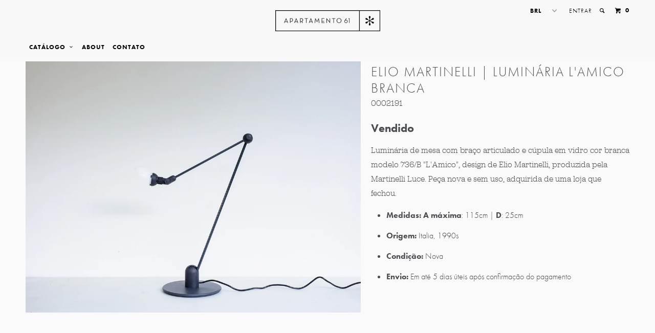

--- FILE ---
content_type: text/html; charset=utf-8
request_url: https://apartamento61.com.br/products/luminaria-lamico-branca
body_size: 23161
content:
<!DOCTYPE html>
<!--[if lt IE 7 ]><html class="ie ie6" lang="en"> <![endif]-->
<!--[if IE 7 ]><html class="ie ie7" lang="en"> <![endif]-->
<!--[if IE 8 ]><html class="ie ie8" lang="en"> <![endif]-->
<!--[if IE 9 ]><html class="ie ie9" lang="en"> <![endif]-->
<!--[if (gte IE 10)|!(IE)]><!--><html lang="en"> <!--<![endif]-->
<html xmlns="http://www.w3.org/1999/xhtml"
      xmlns:fb="http://ogp.me/ns/fb#">
  <head>
	<script id="pandectes-rules">   /* PANDECTES-GDPR: DO NOT MODIFY AUTO GENERATED CODE OF THIS SCRIPT */      window.PandectesSettings = {"store":{"plan":"basic","theme":"Apolo","primaryLocale":"pt","adminMode":false},"tsPublished":1684515771,"declaration":{"showPurpose":false,"showProvider":false,"showDateGenerated":true},"language":{"languageMode":"Single","fallbackLanguage":"pt","languageDetection":"browser","languagesSupported":[]},"texts":{"managed":{"headerText":{"pt":"Nós respeitamos sua privacidade"},"consentText":{"pt":"Este site usa cookies para garantir que você obtenha a melhor experiência."},"dismissButtonText":{"pt":"OK"},"linkText":{"pt":"Saber mais"},"imprintText":{"pt":"Imprimir"},"preferencesButtonText":{"pt":"Preferências"},"allowButtonText":{"pt":"Aceitar"},"denyButtonText":{"pt":"Declínio"},"leaveSiteButtonText":{"pt":"Saia deste site"},"cookiePolicyText":{"pt":"Política de Cookies"},"preferencesPopupTitleText":{"pt":"Gerenciar preferências de consentimento"},"preferencesPopupIntroText":{"pt":"Usamos cookies para otimizar a funcionalidade do site, analisar o desempenho e fornecer uma experiência personalizada para você. Alguns cookies são essenciais para que o site funcione e funcione corretamente. Esses cookies não podem ser desativados. Nesta janela você pode gerenciar sua preferência de cookies."},"preferencesPopupCloseButtonText":{"pt":"Fechar"},"preferencesPopupAcceptAllButtonText":{"pt":"Aceitar tudo"},"preferencesPopupRejectAllButtonText":{"pt":"Rejeitar tudo"},"preferencesPopupSaveButtonText":{"pt":"Salvar preferências"},"accessSectionTitleText":{"pt":"Portabilidade de dados"},"accessSectionParagraphText":{"pt":"Você tem o direito de acessar seus dados a qualquer momento."},"rectificationSectionTitleText":{"pt":"Retificação de Dados"},"rectificationSectionParagraphText":{"pt":"Você tem o direito de solicitar que seus dados sejam atualizados sempre que considerar apropriado."},"erasureSectionTitleText":{"pt":"Direito de ser esquecido"},"erasureSectionParagraphText":{"pt":"Você tem o direito de solicitar que todos os seus dados sejam apagados. Depois disso, você não poderá mais acessar sua conta."}},"categories":{"strictlyNecessaryCookiesTitleText":{"pt":"Cookies estritamente necessários"},"functionalityCookiesTitleText":{"pt":"Cookies funcionais"},"performanceCookiesTitleText":{"pt":"Cookies de desempenho"},"targetingCookiesTitleText":{"pt":"Cookies de segmentação"},"unclassifiedCookiesTitleText":{"pt":"Cookies não classificados"},"strictlyNecessaryCookiesDescriptionText":{"pt":"Esses cookies são essenciais para permitir que você navegue pelo site e use seus recursos, como acessar áreas seguras do site. O site não pode funcionar corretamente sem esses cookies."},"functionalityCookiesDescriptionText":{"pt":"Esses cookies permitem que o site forneça funcionalidade e personalização aprimoradas. Eles podem ser definidos por nós ou por fornecedores terceiros cujos serviços adicionamos às nossas páginas. Se você não permitir esses cookies, alguns ou todos esses serviços podem não funcionar corretamente."},"performanceCookiesDescriptionText":{"pt":"Esses cookies nos permitem monitorar e melhorar o desempenho do nosso site. Por exemplo, eles nos permitem contar visitas, identificar fontes de tráfego e ver quais partes do site são mais populares."},"targetingCookiesDescriptionText":{"pt":"Esses cookies podem ser definidos em nosso site por nossos parceiros de publicidade. Eles podem ser usados por essas empresas para construir um perfil de seus interesses e mostrar anúncios relevantes em outros sites. Eles não armazenam informações pessoais diretamente, mas se baseiam na identificação exclusiva de seu navegador e dispositivo de Internet. Se você não permitir esses cookies, terá publicidade menos direcionada."},"unclassifiedCookiesDescriptionText":{"pt":"Cookies não classificados são cookies que estamos em processo de classificação, juntamente com os fornecedores de cookies individuais."}},"auto":{"declName":{"pt":"Nome"},"declPath":{"pt":"Caminho"},"declType":{"pt":"Modelo"},"declDomain":{"pt":"Domínio"},"declPurpose":{"pt":"Propósito"},"declProvider":{"pt":"Fornecedor"},"declRetention":{"pt":"Retenção"},"declFirstParty":{"pt":"First-party"},"declThirdParty":{"pt":"Terceiro"},"declSeconds":{"pt":"segundos"},"declMinutes":{"pt":"minutos"},"declHours":{"pt":"horas"},"declDays":{"pt":"dias"},"declMonths":{"pt":"meses"},"declYears":{"pt":"anos"},"declSession":{"pt":"Sessão"},"cookiesDetailsText":{"pt":"Detalhes de cookies"},"preferencesPopupAlwaysAllowedText":{"pt":"Sempre permitido"},"submitButton":{"pt":"Enviar"},"submittingButton":{"pt":"Enviando ..."},"cancelButton":{"pt":"Cancelar"},"guestsSupportInfoText":{"pt":"Faça login com sua conta de cliente para prosseguir."},"guestsSupportEmailPlaceholder":{"pt":"Endereço de e-mail"},"guestsSupportEmailValidationError":{"pt":"E-mail não é válido"},"guestsSupportEmailSuccessTitle":{"pt":"Obrigado pelo seu pedido"},"guestsSupportEmailFailureTitle":{"pt":"Ocorreu um problema"},"guestsSupportEmailSuccessMessage":{"pt":"Caso você esteja cadastrado como cliente desta loja, em breve receberá um e-mail com instruções de como proceder."},"guestsSupportEmailFailureMessage":{"pt":"Sua solicitação não foi enviada. Tente novamente e se o problema persistir, entre em contato com o proprietário da loja para obter ajuda."},"confirmationSuccessTitle":{"pt":"Sua solicitação foi verificada"},"confirmationFailureTitle":{"pt":"Ocorreu um problema"},"confirmationSuccessMessage":{"pt":"Em breve entraremos em contato com você sobre sua solicitação."},"confirmationFailureMessage":{"pt":"Sua solicitação não foi verificada. Tente novamente e se o problema persistir, entre em contato com o proprietário da loja para obter ajuda"},"consentSectionTitleText":{"pt":"Seu consentimento de cookies"},"consentSectionNoConsentText":{"pt":"Você não concordou com a política de cookies deste site."},"consentSectionConsentedText":{"pt":"Você consentiu com a política de cookies deste site em"},"consentStatus":{"pt":"preferência de consentimento"},"consentDate":{"pt":"Data de consentimento"},"consentId":{"pt":"ID de consentimento"},"consentSectionChangeConsentActionText":{"pt":"Alterar preferência de consentimento"},"accessSectionGDPRRequestsActionText":{"pt":"Solicitações de titulares de dados"},"accessSectionAccountInfoActionText":{"pt":"Dados pessoais"},"accessSectionOrdersRecordsActionText":{"pt":"Pedidos"},"accessSectionDownloadReportActionText":{"pt":"Baixar tudo"},"rectificationCommentPlaceholder":{"pt":"Descreva o que você deseja que seja atualizado"},"rectificationCommentValidationError":{"pt":"O comentário é obrigatório"},"rectificationSectionEditAccountActionText":{"pt":"Solicite uma atualização"},"erasureSectionRequestDeletionActionText":{"pt":"Solicitar exclusão de dados pessoais"}}},"library":{"previewMode":false,"fadeInTimeout":0,"defaultBlocked":7,"showLink":true,"showImprintLink":false,"enabled":true,"cookie":{"name":"_pandectes_gdpr","expiryDays":365,"secure":true},"dismissOnScroll":false,"dismissOnWindowClick":false,"dismissOnTimeout":false,"palette":{"popup":{"background":"#FFFFFF","backgroundForCalculations":{"a":1,"b":255,"g":255,"r":255},"text":"#000000"},"button":{"background":"transparent","backgroundForCalculations":{"a":1,"b":255,"g":255,"r":255},"text":"#000000","textForCalculation":{"a":1,"b":0,"g":0,"r":0},"border":"#000000"}},"content":{"href":"https://apartamento61.myshopify.com/policies/privacy-policy","imprintHref":"/","close":"&#10005;","target":"","logo":"<img class=\"cc-banner-logo\" height=\"40\" width=\"40\" src=\"https://cdn.shopify.com/s/files/1/0566/6545/t/7/assets/pandectes-logo.png?v=1684515621\" alt=\"Apartamento 61\" />"},"window":"<div role=\"dialog\" aria-live=\"polite\" aria-label=\"cookieconsent\" aria-describedby=\"cookieconsent:desc\" id=\"pandectes-banner\" class=\"cc-window-wrapper cc-bottom-center-wrapper\"><div class=\"pd-cookie-banner-window cc-window {{classes}}\"><!--googleoff: all-->{{children}}<!--googleon: all--></div></div>","compliance":{"opt-both":"<div class=\"cc-compliance cc-highlight\">{{deny}}{{allow}}</div>"},"type":"opt-both","layouts":{"basic":"{{logo}}{{messagelink}}{{compliance}}{{close}}"},"position":"bottom-center","theme":"wired","revokable":true,"animateRevokable":false,"revokableReset":false,"revokableLogoUrl":"https://cdn.shopify.com/s/files/1/0566/6545/t/7/assets/pandectes-reopen-logo.png?v=1684515621","revokablePlacement":"bottom-left","revokableMarginHorizontal":15,"revokableMarginVertical":15,"static":false,"autoAttach":true,"hasTransition":true,"blacklistPage":[""]},"geolocation":{"brOnly":false,"caOnly":false,"euOnly":false,"jpOnly":false,"thOnly":false,"canadaOnly":false,"globalVisibility":true},"dsr":{"guestsSupport":false,"accessSectionDownloadReportAuto":false},"banner":{"resetTs":1684515619,"extraCss":"        .cc-banner-logo {max-width: 24em!important;}    @media(min-width: 768px) {.cc-window.cc-floating{max-width: 24em!important;width: 24em!important;}}    .cc-message, .cc-header, .cc-logo {text-align: left}    .cc-window-wrapper{z-index: 2147483647;}    .cc-window{z-index: 2147483647;font-family: inherit;}    .cc-header{font-family: inherit;}    .pd-cp-ui{font-family: inherit; background-color: #FFFFFF;color:#000000;}    .pd-cp-btn{}    input + .pd-cp-preferences-slider{background-color: rgba(0, 0, 0, 0.3)}    .pd-cp-scrolling-section::-webkit-scrollbar{background-color: rgba(0, 0, 0, 0.3)}    input:checked + .pd-cp-preferences-slider{background-color: rgba(0, 0, 0, 1)}    .pd-cp-scrolling-section::-webkit-scrollbar-thumb {background-color: rgba(0, 0, 0, 1)}    .pd-cp-ui-close{color:#000000;}    .pd-cp-preferences-slider:before{background-color: #FFFFFF}    .pd-cp-title:before {border-color: #000000!important}    .pd-cp-preferences-slider{background-color:#000000}    .pd-cp-toggle{color:#000000!important}    @media(max-width:699px) {.pd-cp-ui-close-top svg {fill: #000000}}    .pd-cp-toggle:hover,.pd-cp-toggle:visited,.pd-cp-toggle:active{color:#000000!important}    .pd-cookie-banner-window {box-shadow: 0 0 18px rgb(0 0 0 / 20%);}  ","customJavascript":null,"showPoweredBy":false,"isActive":true,"implicitSavePreferences":false,"cookieIcon":false,"blockBots":false,"showCookiesDetails":true,"cookiesBlockedByDefault":"7","hasTransition":true,"blockingPage":false,"showOnlyLandingPage":false,"leaveSiteUrl":"https://www.google.com","linkRespectStoreLang":false},"cookies":{"0":[{"name":"secure_customer_sig","domain":"apartamento61.com.br","path":"/","provider":"Shopify","firstParty":true,"retention":"1 year(s)","expires":1,"unit":"declYears","purpose":{"pt":"Used in connection with customer login."}},{"name":"localization","domain":"apartamento61.com.br","path":"/","provider":"Shopify","firstParty":true,"retention":"1 year(s)","expires":1,"unit":"declYears","purpose":{"pt":"Shopify store localization"}},{"name":"_cmp_a","domain":".apartamento61.com.br","path":"/","provider":"Shopify","firstParty":true,"retention":"24 hour(s)","expires":24,"unit":"declHours","purpose":{"pt":"Used for managing customer privacy settings."}},{"name":"_shopify_tm","domain":".apartamento61.com.br","path":"/","provider":"Shopify","firstParty":true,"retention":"30 minute(s)","expires":30,"unit":"declMinutes","purpose":{"pt":"Used for managing customer privacy settings."}},{"name":"_shopify_tw","domain":".apartamento61.com.br","path":"/","provider":"Shopify","firstParty":true,"retention":"14 day(s)","expires":14,"unit":"declSession","purpose":{"pt":"Used for managing customer privacy settings."}},{"name":"_shopify_m","domain":".apartamento61.com.br","path":"/","provider":"Shopify","firstParty":true,"retention":"1 year(s)","expires":1,"unit":"declYears","purpose":{"pt":"Used for managing customer privacy settings."}},{"name":"keep_alive","domain":"apartamento61.com.br","path":"/","provider":"Shopify","firstParty":true,"retention":"30 minute(s)","expires":30,"unit":"declMinutes","purpose":{"pt":"Used in connection with buyer localization."}},{"name":"cart_currency","domain":"apartamento61.com.br","path":"/","provider":"Shopify","firstParty":true,"retention":"14 day(s)","expires":14,"unit":"declSession","purpose":{"pt":"Used in connection with shopping cart."}},{"name":"_tracking_consent","domain":".apartamento61.com.br","path":"/","provider":"Shopify","firstParty":true,"retention":"1 year(s)","expires":1,"unit":"declYears","purpose":{"pt":"Tracking preferences."}},{"name":"cart_sig","domain":"apartamento61.com.br","path":"/","provider":"Shopify","firstParty":true,"retention":"14 day(s)","expires":14,"unit":"declSession","purpose":{"pt":"Used in connection with checkout."}},{"name":"_secure_session_id","domain":"apartamento61.com.br","path":"/","provider":"Shopify","firstParty":true,"retention":"24 hour(s)","expires":24,"unit":"declHours","purpose":{"pt":"Used in connection with navigation through a storefront."}}],"1":[],"2":[{"name":"_y","domain":".apartamento61.com.br","path":"/","provider":"Shopify","firstParty":true,"retention":"1 year(s)","expires":1,"unit":"declYears","purpose":{"pt":"Shopify analytics."}},{"name":"_s","domain":".apartamento61.com.br","path":"/","provider":"Shopify","firstParty":true,"retention":"30 minute(s)","expires":30,"unit":"declMinutes","purpose":{"pt":"Shopify analytics."}},{"name":"_shopify_y","domain":".apartamento61.com.br","path":"/","provider":"Shopify","firstParty":true,"retention":"1 year(s)","expires":1,"unit":"declYears","purpose":{"pt":"Shopify analytics."}},{"name":"_shopify_s","domain":".apartamento61.com.br","path":"/","provider":"Shopify","firstParty":true,"retention":"30 minute(s)","expires":30,"unit":"declMinutes","purpose":{"pt":"Shopify analytics."}},{"name":"_shopify_sa_p","domain":".apartamento61.com.br","path":"/","provider":"Shopify","firstParty":true,"retention":"30 minute(s)","expires":30,"unit":"declMinutes","purpose":{"pt":"Shopify analytics relating to marketing & referrals."}},{"name":"_shopify_sa_t","domain":".apartamento61.com.br","path":"/","provider":"Shopify","firstParty":true,"retention":"30 minute(s)","expires":30,"unit":"declMinutes","purpose":{"pt":"Shopify analytics relating to marketing & referrals."}},{"name":"_ga","domain":".apartamento61.com.br","path":"/","provider":"Google","firstParty":true,"retention":"1 year(s)","expires":1,"unit":"declYears","purpose":{"pt":"Cookie is set by Google Analytics with unknown functionality"}},{"name":"_landing_page","domain":".apartamento61.com.br","path":"/","provider":"Shopify","firstParty":true,"retention":"14 day(s)","expires":14,"unit":"declSession","purpose":{"pt":"Tracks landing pages."}},{"name":"_orig_referrer","domain":".apartamento61.com.br","path":"/","provider":"Shopify","firstParty":true,"retention":"14 day(s)","expires":14,"unit":"declSession","purpose":{"pt":"Tracks landing pages."}},{"name":"_gat","domain":".apartamento61.com.br","path":"/","provider":"Google","firstParty":true,"retention":"53 second(s)","expires":53,"unit":"declSeconds","purpose":{"pt":"Cookie is placed by Google Analytics to filter requests from bots."}},{"name":"_gid","domain":".apartamento61.com.br","path":"/","provider":"Google","firstParty":true,"retention":"24 hour(s)","expires":24,"unit":"declHours","purpose":{"pt":"Cookie is placed by Google Analytics to count and track pageviews."}}],"4":[{"name":"_fbp","domain":".apartamento61.com.br","path":"/","provider":"Facebook","firstParty":true,"retention":"90 day(s)","expires":90,"unit":"declSession","purpose":{"pt":"Cookie is placed by Facebook to track visits across websites."}}],"8":[]},"blocker":{"isActive":false,"googleConsentMode":{"id":"","analyticsId":"","isActive":false,"adStorageCategory":4,"analyticsStorageCategory":2,"personalizationStorageCategory":1,"functionalityStorageCategory":1,"customEvent":true,"securityStorageCategory":0,"redactData":true,"urlPassthrough":false},"facebookPixel":{"id":"","isActive":false,"ldu":false},"rakuten":{"isActive":false,"cmp":false,"ccpa":false},"gpcIsActive":false,"defaultBlocked":7,"patterns":{"whiteList":[],"blackList":{"1":[],"2":[],"4":[],"8":[]},"iframesWhiteList":[],"iframesBlackList":{"1":[],"2":[],"4":[],"8":[]},"beaconsWhiteList":[],"beaconsBlackList":{"1":[],"2":[],"4":[],"8":[]}}}}      !function(){"use strict";window.PandectesRules=window.PandectesRules||{},window.PandectesRules.manualBlacklist={1:[],2:[],4:[]},window.PandectesRules.blacklistedIFrames={1:[],2:[],4:[]},window.PandectesRules.blacklistedCss={1:[],2:[],4:[]},window.PandectesRules.blacklistedBeacons={1:[],2:[],4:[]};var e="javascript/blocked",t="_pandectes_gdpr";function r(e){return new RegExp(e.replace(/[/\\.+?$()]/g,"\\$&").replace("*","(.*)"))}var n=function(e){try{return JSON.parse(e)}catch(e){return!1}},a=function(e){var t=arguments.length>1&&void 0!==arguments[1]?arguments[1]:"log",r=new URLSearchParams(window.location.search);r.get("rules_debug")&&console[t]("PandectesRules: ".concat(e))};function s(e,t){var r=Object.keys(e);if(Object.getOwnPropertySymbols){var n=Object.getOwnPropertySymbols(e);t&&(n=n.filter((function(t){return Object.getOwnPropertyDescriptor(e,t).enumerable}))),r.push.apply(r,n)}return r}function i(e){for(var t=1;t<arguments.length;t++){var r=null!=arguments[t]?arguments[t]:{};t%2?s(Object(r),!0).forEach((function(t){o(e,t,r[t])})):Object.getOwnPropertyDescriptors?Object.defineProperties(e,Object.getOwnPropertyDescriptors(r)):s(Object(r)).forEach((function(t){Object.defineProperty(e,t,Object.getOwnPropertyDescriptor(r,t))}))}return e}function o(e,t,r){return t in e?Object.defineProperty(e,t,{value:r,enumerable:!0,configurable:!0,writable:!0}):e[t]=r,e}function c(e,t){return function(e){if(Array.isArray(e))return e}(e)||function(e,t){var r=null==e?null:"undefined"!=typeof Symbol&&e[Symbol.iterator]||e["@@iterator"];if(null==r)return;var n,a,s=[],i=!0,o=!1;try{for(r=r.call(e);!(i=(n=r.next()).done)&&(s.push(n.value),!t||s.length!==t);i=!0);}catch(e){o=!0,a=e}finally{try{i||null==r.return||r.return()}finally{if(o)throw a}}return s}(e,t)||u(e,t)||function(){throw new TypeError("Invalid attempt to destructure non-iterable instance.\nIn order to be iterable, non-array objects must have a [Symbol.iterator]() method.")}()}function l(e){return function(e){if(Array.isArray(e))return d(e)}(e)||function(e){if("undefined"!=typeof Symbol&&null!=e[Symbol.iterator]||null!=e["@@iterator"])return Array.from(e)}(e)||u(e)||function(){throw new TypeError("Invalid attempt to spread non-iterable instance.\nIn order to be iterable, non-array objects must have a [Symbol.iterator]() method.")}()}function u(e,t){if(e){if("string"==typeof e)return d(e,t);var r=Object.prototype.toString.call(e).slice(8,-1);return"Object"===r&&e.constructor&&(r=e.constructor.name),"Map"===r||"Set"===r?Array.from(e):"Arguments"===r||/^(?:Ui|I)nt(?:8|16|32)(?:Clamped)?Array$/.test(r)?d(e,t):void 0}}function d(e,t){(null==t||t>e.length)&&(t=e.length);for(var r=0,n=new Array(t);r<t;r++)n[r]=e[r];return n}var f="Pandectes"===window.navigator.userAgent;a("userAgent -> ".concat(window.navigator.userAgent.substring(0,50)));var p=function(){var e,r=arguments.length>0&&void 0!==arguments[0]?arguments[0]:t,a="; "+document.cookie,s=a.split("; "+r+"=");if(s.length<2)e={};else{var i=s.pop(),o=i.split(";");e=window.atob(o.shift())}var c=n(e);return!1!==c?c:e}(),g=window.PandectesSettings,h=g.banner.isActive,y=g.blocker.defaultBlocked,b=p&&null!==p.preferences&&void 0!==p.preferences?p.preferences:null,v=h?null===b?y:b:0,m={1:0==(1&v),2:0==(2&v),4:0==(4&v)},w=window.PandectesSettings.blocker.patterns,k=w.blackList,L=w.whiteList,P=w.iframesBlackList,C=w.iframesWhiteList,A=w.beaconsBlackList,S=w.beaconsWhiteList,_={blackList:[],whiteList:[],iframesBlackList:{1:[],2:[],4:[],8:[]},iframesWhiteList:[],beaconsBlackList:{1:[],2:[],4:[],8:[]},beaconsWhiteList:[]};[1,2,4].map((function(e){var t;m[e]||((t=_.blackList).push.apply(t,l(k[e].length?k[e].map(r):[])),_.iframesBlackList[e]=P[e].length?P[e].map(r):[],_.beaconsBlackList[e]=A[e].length?A[e].map(r):[])})),_.whiteList=L.length?L.map(r):[],_.iframesWhiteList=C.length?C.map(r):[],_.beaconsWhiteList=S.length?S.map(r):[];var B={scripts:[],iframes:{1:[],2:[],4:[]},beacons:{1:[],2:[],4:[]},css:{1:[],2:[],4:[]}},E=function(t,r){return t&&(!r||r!==e)&&(!_.blackList||_.blackList.some((function(e){return e.test(t)})))&&(!_.whiteList||_.whiteList.every((function(e){return!e.test(t)})))},O=function(e){var t=e.getAttribute("src");return _.blackList&&_.blackList.every((function(e){return!e.test(t)}))||_.whiteList&&_.whiteList.some((function(e){return e.test(t)}))},I=function(e,t){var r=_.iframesBlackList[t],n=_.iframesWhiteList;return e&&(!r||r.some((function(t){return t.test(e)})))&&(!n||n.every((function(t){return!t.test(e)})))},R=function(e,t){var r=_.beaconsBlackList[t],n=_.beaconsWhiteList;return e&&(!r||r.some((function(t){return t.test(e)})))&&(!n||n.every((function(t){return!t.test(e)})))},j=new MutationObserver((function(e){for(var t=0;t<e.length;t++)for(var r=e[t].addedNodes,n=0;n<r.length;n++){var a=r[n],s=a.dataset&&a.dataset.cookiecategory;if(1===a.nodeType&&"LINK"===a.tagName){var i=a.dataset&&a.dataset.href;if(i&&s)switch(s){case"functionality":case"C0001":B.css[1].push(i);break;case"performance":case"C0002":B.css[2].push(i);break;case"targeting":case"C0003":B.css[4].push(i)}}}})),x=new MutationObserver((function(t){for(var r=0;r<t.length;r++)for(var n=t[r].addedNodes,a=function(t){var r=n[t],a=r.src||r.dataset&&r.dataset.src,s=r.dataset&&r.dataset.cookiecategory;if(1===r.nodeType&&"IFRAME"===r.tagName){if(a){var i=!1;I(a,1)||"functionality"===s||"C0001"===s?(i=!0,B.iframes[1].push(a)):I(a,2)||"performance"===s||"C0002"===s?(i=!0,B.iframes[2].push(a)):(I(a,4)||"targeting"===s||"C0003"===s)&&(i=!0,B.iframes[4].push(a)),i&&(r.removeAttribute("src"),r.setAttribute("data-src",a))}}else if(1===r.nodeType&&"IMG"===r.tagName){if(a){var o=!1;R(a,1)?(o=!0,B.beacons[1].push(a)):R(a,2)?(o=!0,B.beacons[2].push(a)):R(a,4)&&(o=!0,B.beacons[4].push(a)),o&&(r.removeAttribute("src"),r.setAttribute("data-src",a))}}else if(1===r.nodeType&&"LINK"===r.tagName){var c=r.dataset&&r.dataset.href;if(c&&s)switch(s){case"functionality":case"C0001":B.css[1].push(c);break;case"performance":case"C0002":B.css[2].push(c);break;case"targeting":case"C0003":B.css[4].push(c)}}else if(1===r.nodeType&&"SCRIPT"===r.tagName){var l=r.type,u=!1;if(E(a,l))u=!0;else if(a&&s)switch(s){case"functionality":case"C0001":u=!0,window.PandectesRules.manualBlacklist[1].push(a);break;case"performance":case"C0002":u=!0,window.PandectesRules.manualBlacklist[2].push(a);break;case"targeting":case"C0003":u=!0,window.PandectesRules.manualBlacklist[4].push(a)}if(u){B.scripts.push([r,l]),r.type=e;r.addEventListener("beforescriptexecute",(function t(n){r.getAttribute("type")===e&&n.preventDefault(),r.removeEventListener("beforescriptexecute",t)})),r.parentElement&&r.parentElement.removeChild(r)}}},s=0;s<n.length;s++)a(s)})),T=document.createElement,N={src:Object.getOwnPropertyDescriptor(HTMLScriptElement.prototype,"src"),type:Object.getOwnPropertyDescriptor(HTMLScriptElement.prototype,"type")};window.PandectesRules.unblockCss=function(e){var t=B.css[e]||[];t.length&&a("Unblocking CSS for ".concat(e)),t.forEach((function(e){var t=document.querySelector('link[data-href^="'.concat(e,'"]'));t.removeAttribute("data-href"),t.href=e})),B.css[e]=[]},window.PandectesRules.unblockIFrames=function(e){var t=B.iframes[e]||[];t.length&&a("Unblocking IFrames for ".concat(e)),_.iframesBlackList[e]=[],t.forEach((function(e){var t=document.querySelector('iframe[data-src^="'.concat(e,'"]'));t.removeAttribute("data-src"),t.src=e})),B.iframes[e]=[]},window.PandectesRules.unblockBeacons=function(e){var t=B.beacons[e]||[];t.length&&a("Unblocking Beacons for ".concat(e)),_.beaconsBlackList[e]=[],t.forEach((function(e){var t=document.querySelector('img[data-src^="'.concat(e,'"]'));t.removeAttribute("data-src"),t.src=e})),B.beacons[e]=[]},window.PandectesRules.unblock=function(t){t.length<1?(_.blackList=[],_.whiteList=[],_.iframesBlackList=[],_.iframesWhiteList=[]):(_.blackList&&(_.blackList=_.blackList.filter((function(e){return t.every((function(t){return"string"==typeof t?!e.test(t):t instanceof RegExp?e.toString()!==t.toString():void 0}))}))),_.whiteList&&(_.whiteList=[].concat(l(_.whiteList),l(t.map((function(e){if("string"==typeof e){var t=".*"+r(e)+".*";if(_.whiteList.every((function(e){return e.toString()!==t.toString()})))return new RegExp(t)}else if(e instanceof RegExp&&_.whiteList.every((function(t){return t.toString()!==e.toString()})))return e;return null})).filter(Boolean)))));for(var n=document.querySelectorAll('script[type="'.concat(e,'"]')),s=0;s<n.length;s++){var i=n[s];O(i)&&(B.scripts.push([i,"application/javascript"]),i.parentElement.removeChild(i))}var o=0;l(B.scripts).forEach((function(e,t){var r=c(e,2),n=r[0],a=r[1];if(O(n)){for(var s=document.createElement("script"),i=0;i<n.attributes.length;i++){var l=n.attributes[i];"src"!==l.name&&"type"!==l.name&&s.setAttribute(l.name,n.attributes[i].value)}s.setAttribute("src",n.src),s.setAttribute("type",a||"application/javascript"),document.head.appendChild(s),B.scripts.splice(t-o,1),o++}})),0==_.blackList.length&&0===_.iframesBlackList[1].length&&0===_.iframesBlackList[2].length&&0===_.iframesBlackList[4].length&&0===_.beaconsBlackList[1].length&&0===_.beaconsBlackList[2].length&&0===_.beaconsBlackList[4].length&&(a("Disconnecting observers"),x.disconnect(),j.disconnect())};var D=window.PandectesSettings.blocker,M=setInterval((function(){window.Shopify&&(clearInterval(M),window.Shopify.loadFeatures&&window.Shopify.loadFeatures([{name:"consent-tracking-api",version:"0.1"}],(function(e){if(e)a("CustomerPrivacy API -> failed to load","warning");else if(a("CustomerPrivacy API -> loaded successfully"),(f||(0==(2&v)||0==(4&v)))&&window.Shopify.customerPrivacy.setTrackingConsent(!0,(function(e){e&&e.error?a("CustomerPrivacy API -> failed to allow tracking","error"):a("CustomerPrivacy API (Rules) -> tracking allowed")})),D.gpcIsActive&&"CCPA"===window.Shopify.customerPrivacy.getRegulation()){var t=navigator.globalPrivacyControl;void 0!==t?window.Shopify.customerPrivacy.setCCPAConsent(!t,(function(e){e&&e.error?a("CustomerPrivacy API -> failed to set CCPA consent","error"):a("CustomerPrivacy API (Rules) -> CCPA data sell "+(t?"disallowed":"allowed"))})):a("navigator.globalPrivacyControl is not set")}})))}),10),W=window.PandectesSettings,z=W.banner.isActive,F=W.blocker.googleConsentMode,U=F.isActive,q=F.customEvent,H=F.redactData,$=F.urlPassthrough,G=F.adStorageCategory,K=F.analyticsStorageCategory,J=F.functionalityStorageCategory,Y=F.personalizationStorageCategory,Q=F.securityStorageCategory;function V(){window.dataLayer.push(arguments)}window.dataLayer=window.dataLayer||[];var X,Z,ee={hasInitialized:!1,ads_data_redaction:!1,url_passthrough:!1,storage:{ad_storage:"granted",analytics_storage:"granted",functionality_storage:"granted",personalization_storage:"granted",security_storage:"granted",wait_for_update:500}};if(z&&U){var te=0==(v&G)?"granted":"denied",re=0==(v&K)?"granted":"denied",ne=0==(v&J)?"granted":"denied",ae=0==(v&Y)?"granted":"denied",se=0==(v&Q)?"granted":"denied";ee.hasInitialized=!0,ee.ads_data_redaction="denied"===te&&H,ee.url_passthrough=$,ee.storage.ad_storage=te,ee.storage.analytics_storage=re,ee.storage.functionality_storage=ne,ee.storage.personalization_storage=ae,ee.storage.security_storage=se,ee.ads_data_redaction&&V("set","ads_data_redaction",ee.ads_data_redaction),ee.url_passthrough&&V("set","url_passthrough",ee.url_passthrough),V("consent","default",ee.storage),q&&(Z=7===(X=v)?"deny":0===X?"allow":"mixed",window.dataLayer.push({event:"Pandectes_Consent_Update",pandectes_status:Z,pandectes_categories:{C0000:"allow",C0001:m[1]?"allow":"deny",C0002:m[2]?"allow":"deny",C0003:m[4]?"allow":"deny"}})),a("Google consent mode initialized")}window.PandectesRules.gcm=ee;var ie=window.PandectesSettings,oe=ie.banner.isActive,ce=ie.blocker.isActive;a("Blocker -> "+(ce?"Active":"Inactive")),a("Banner -> "+(oe?"Active":"Inactive")),a("ActualPrefs -> "+v);var le=null===b&&/\/checkouts\//.test(window.location.pathname);0!==v&&!1===f&&ce&&!le?(a("Blocker will execute"),document.createElement=function(){for(var t=arguments.length,r=new Array(t),n=0;n<t;n++)r[n]=arguments[n];if("script"!==r[0].toLowerCase())return T.bind?T.bind(document).apply(void 0,r):T;var a=T.bind(document).apply(void 0,r);try{Object.defineProperties(a,{src:i(i({},N.src),{},{set:function(t){E(t,a.type)&&N.type.set.call(this,e),N.src.set.call(this,t)}}),type:i(i({},N.type),{},{get:function(){var t=N.type.get.call(this);return t===e||E(this.src,t)?null:t},set:function(t){var r=E(a.src,a.type)?e:t;N.type.set.call(this,r)}})}),a.setAttribute=function(t,r){if("type"===t){var n=E(a.src,a.type)?e:r;N.type.set.call(a,n)}else"src"===t?(E(r,a.type)&&N.type.set.call(a,e),N.src.set.call(a,r)):HTMLScriptElement.prototype.setAttribute.call(a,t,r)}}catch(e){console.warn("Yett: unable to prevent script execution for script src ",a.src,".\n",'A likely cause would be because you are using a third-party browser extension that monkey patches the "document.createElement" function.')}return a},x.observe(document.documentElement,{childList:!0,subtree:!0}),j.observe(document.documentElement,{childList:!0,subtree:!0})):a("Blocker will not execute")}();
</script>
    <meta name="google-site-verification" content="NYR4yWJoVIRT7doov1No6hBsSpfrstbeNIOZXkbD_4U" />
    <meta charset="utf-8">
    <meta http-equiv="cleartype" content="on">
    <meta name="robots" content="index,follow">

    
    <title>Elio Martinelli | Luminária L&#39;Amico Branca - Apartamento 61</title>

    
      <meta name="description" content="Luminária de mesa com braço articulado e cúpula em vidro cor branca modelo 736/B &quot;L&#39;Amico&quot;, design de Elio Martinelli, produzida pela Martinelli Luce. Peça nova e sem uso, adquirida de uma loja que fechou.  Medidas: A máxima: 115cm | D: 25cm  Origem: Italia, 1990s Condição: Nova Envio: Em até 5 dias úteis após confirma" />
    
    <!-- Facebook Pixel Code -->
    <script>
    !function(f,b,e,v,n,t,s){if(f.fbq)return;n=f.fbq=function(){n.callMethod?
    n.callMethod.apply(n,arguments):n.queue.push(arguments)};if(!f._fbq)f._fbq=n;
    n.push=n;n.loaded=!0;n.version='2.0';n.queue=[];t=b.createElement(e);t.async=!0;
    t.src=v;s=b.getElementsByTagName(e)[0];s.parentNode.insertBefore(t,s)}(window,
    document,'script','https://connect.facebook.net/en_US/fbevents.js');

    fbq('init', '232563897121847');
    fbq('track', "PageView");</script>
    <noscript><img height="1" width="1" style="display:none"
    src="https://www.facebook.com/tr?id=232563897121847&ev=PageView&noscript=1"
    /></noscript>
    <!-- End Facebook Pixel Code -->
    <!-- Custom Fonts -->
    
      <link href="//fonts.googleapis.com/css?family=.|Open+Sans:light,normal,bold|Open+Sans:light,normal,bold" rel="stylesheet" type="text/css" />
    

    

<meta name="author" content="Apartamento 61">
<meta property="og:url" content="https://apartamento61.com.br/products/luminaria-lamico-branca">
<meta property="og:site_name" content="Apartamento 61">


  <meta property="og:type" content="product">
  <meta property="og:title" content="Elio Martinelli | Luminária L&#39;Amico Branca">
  
    <meta property="og:image" content="http://apartamento61.com.br/cdn/shop/products/0002191_LuminariaLAmicoBranca-01_grande.jpg?v=1597612553">
    <meta property="og:image:secure_url" content="https://apartamento61.com.br/cdn/shop/products/0002191_LuminariaLAmicoBranca-01_grande.jpg?v=1597612553">
  
    <meta property="og:image" content="http://apartamento61.com.br/cdn/shop/products/0002191_LuminariaLAmicoBranca-02_grande.jpg?v=1597612553">
    <meta property="og:image:secure_url" content="https://apartamento61.com.br/cdn/shop/products/0002191_LuminariaLAmicoBranca-02_grande.jpg?v=1597612553">
  
    <meta property="og:image" content="http://apartamento61.com.br/cdn/shop/products/0002191_LuminariaLAmicoBranca-03_grande.jpg?v=1597612553">
    <meta property="og:image:secure_url" content="https://apartamento61.com.br/cdn/shop/products/0002191_LuminariaLAmicoBranca-03_grande.jpg?v=1597612553">
  
  <meta property="og:price:amount" content="3.000,00">
  <meta property="og:price:currency" content="BRL">
  
    
  
    
  
    
  
    
  
    
  
    
  
    
  
    
  
    
    


  <meta property="og:description" content="Luminária de mesa com braço articulado e cúpula em vidro cor branca modelo 736/B &quot;L&#39;Amico&quot;, design de Elio Martinelli, produzida pela Martinelli Luce. Peça nova e sem uso, adquirida de uma loja que fechou.  Medidas: A máxima: 115cm | D: 25cm  Origem: Italia, 1990s Condição: Nova Envio: Em até 5 dias úteis após confirma">




<meta name="twitter:card" content="summary">

  <meta name="twitter:title" content="Elio Martinelli | Luminária L'Amico Branca">
  <meta name="twitter:description" content="Luminária de mesa com braço articulado e cúpula em vidro cor branca modelo 736/B &quot;L&#39;Amico&quot;, design de Elio Martinelli, produzida pela Martinelli Luce. Peça nova e sem uso, adquirida de uma loja que fechou. 


Medidas: A máxima: 115cm | D: 25cm 
Origem: Italia, 1990s

Condição: Nova

Envio: Em até 5 dias úteis após confirmação do pagamento
">
  <meta name="twitter:image" content="https://apartamento61.com.br/cdn/shop/products/0002191_LuminariaLAmicoBranca-01_medium.jpg?v=1597612553">
  <meta name="twitter:image:width" content="240">
  <meta name="twitter:image:height" content="240">


    
    
		
    <!-- Mobile Specific Metas -->
    <meta name="HandheldFriendly" content="True">
    <meta name="MobileOptimized" content="320">
    <meta name="viewport" content="width=device-width,initial-scale=1">

    <!-- Stylesheets for Parallax 2.4 -->
    <link href="//apartamento61.com.br/cdn/shop/t/7/assets/styles.scss.css?v=118937357048738266841761667721" rel="stylesheet" type="text/css" media="all" />
    <link rel="shortcut icon" type="image/x-icon" href="//apartamento61.com.br/cdn/shop/t/7/assets/favicon.png?v=73897643749686798221541194123">
    <link rel="canonical" href="https://apartamento61.com.br/products/luminaria-lamico-branca" />

    

    
    <script src="//apartamento61.com.br/cdn/shop/t/7/assets/app.js?v=84703331427037562811627939752" type="text/javascript"></script>
    
    
    

    <!--[if lte IE 8]>
      <link href="//apartamento61.com.br/cdn/shop/t/7/assets/ie.css?v=175465007136656118751541194137" rel="stylesheet" type="text/css" media="all" />
      <script src="//apartamento61.com.br/cdn/shop/t/7/assets/skrollr.ie.js?v=116292453382836155221541194128" type="text/javascript"></script>
    <![endif]-->

    <script>window.performance && window.performance.mark && window.performance.mark('shopify.content_for_header.start');</script><meta name="facebook-domain-verification" content="56zf58tv5fco8ky6q8n19lg1q9vd5c">
<meta id="shopify-digital-wallet" name="shopify-digital-wallet" content="/5666545/digital_wallets/dialog">
<meta name="shopify-checkout-api-token" content="404eccaec14674d7ca50419ee664934d">
<meta id="in-context-paypal-metadata" data-shop-id="5666545" data-venmo-supported="false" data-environment="production" data-locale="pt_BR" data-paypal-v4="true" data-currency="BRL">
<link rel="alternate" type="application/json+oembed" href="https://apartamento61.com.br/products/luminaria-lamico-branca.oembed">
<script async="async" src="/checkouts/internal/preloads.js?locale=pt-BR"></script>
<script id="shopify-features" type="application/json">{"accessToken":"404eccaec14674d7ca50419ee664934d","betas":["rich-media-storefront-analytics"],"domain":"apartamento61.com.br","predictiveSearch":true,"shopId":5666545,"locale":"pt-br"}</script>
<script>var Shopify = Shopify || {};
Shopify.shop = "apartamento61.myshopify.com";
Shopify.locale = "pt-BR";
Shopify.currency = {"active":"BRL","rate":"1.0"};
Shopify.country = "BR";
Shopify.theme = {"name":"Apolo","id":45907443830,"schema_name":null,"schema_version":null,"theme_store_id":null,"role":"main"};
Shopify.theme.handle = "null";
Shopify.theme.style = {"id":null,"handle":null};
Shopify.cdnHost = "apartamento61.com.br/cdn";
Shopify.routes = Shopify.routes || {};
Shopify.routes.root = "/";</script>
<script type="module">!function(o){(o.Shopify=o.Shopify||{}).modules=!0}(window);</script>
<script>!function(o){function n(){var o=[];function n(){o.push(Array.prototype.slice.apply(arguments))}return n.q=o,n}var t=o.Shopify=o.Shopify||{};t.loadFeatures=n(),t.autoloadFeatures=n()}(window);</script>
<script id="shop-js-analytics" type="application/json">{"pageType":"product"}</script>
<script defer="defer" async type="module" src="//apartamento61.com.br/cdn/shopifycloud/shop-js/modules/v2/client.init-shop-cart-sync_CRj0rQXv.pt-BR.esm.js"></script>
<script defer="defer" async type="module" src="//apartamento61.com.br/cdn/shopifycloud/shop-js/modules/v2/chunk.common_C9rlHkm4.esm.js"></script>
<script type="module">
  await import("//apartamento61.com.br/cdn/shopifycloud/shop-js/modules/v2/client.init-shop-cart-sync_CRj0rQXv.pt-BR.esm.js");
await import("//apartamento61.com.br/cdn/shopifycloud/shop-js/modules/v2/chunk.common_C9rlHkm4.esm.js");

  window.Shopify.SignInWithShop?.initShopCartSync?.({"fedCMEnabled":true,"windoidEnabled":true});

</script>
<script>(function() {
  var isLoaded = false;
  function asyncLoad() {
    if (isLoaded) return;
    isLoaded = true;
    var urls = ["\/\/cdn.shopify.com\/proxy\/598fd50d912b959e522db8a065aa0fc2b6bfdc38b8e8408f5cbff1c6b9208180\/s.pandect.es\/scripts\/pandectes-core.js?shop=apartamento61.myshopify.com\u0026sp-cache-control=cHVibGljLCBtYXgtYWdlPTkwMA"];
    for (var i = 0; i < urls.length; i++) {
      var s = document.createElement('script');
      s.type = 'text/javascript';
      s.async = true;
      s.src = urls[i];
      var x = document.getElementsByTagName('script')[0];
      x.parentNode.insertBefore(s, x);
    }
  };
  if(window.attachEvent) {
    window.attachEvent('onload', asyncLoad);
  } else {
    window.addEventListener('load', asyncLoad, false);
  }
})();</script>
<script id="__st">var __st={"a":5666545,"offset":-10800,"reqid":"fb8841ac-3251-4429-b243-cf4cf39484f8-1763504074","pageurl":"apartamento61.com.br\/products\/luminaria-lamico-branca","u":"dd5c087ed2b7","p":"product","rtyp":"product","rid":4561183834230};</script>
<script>window.ShopifyPaypalV4VisibilityTracking = true;</script>
<script id="captcha-bootstrap">!function(){'use strict';const t='contact',e='account',n='new_comment',o=[[t,t],['blogs',n],['comments',n],[t,'customer']],c=[[e,'customer_login'],[e,'guest_login'],[e,'recover_customer_password'],[e,'create_customer']],r=t=>t.map((([t,e])=>`form[action*='/${t}']:not([data-nocaptcha='true']) input[name='form_type'][value='${e}']`)).join(','),a=t=>()=>t?[...document.querySelectorAll(t)].map((t=>t.form)):[];function s(){const t=[...o],e=r(t);return a(e)}const i='password',u='form_key',d=['recaptcha-v3-token','g-recaptcha-response','h-captcha-response',i],f=()=>{try{return window.sessionStorage}catch{return}},m='__shopify_v',_=t=>t.elements[u];function p(t,e,n=!1){try{const o=window.sessionStorage,c=JSON.parse(o.getItem(e)),{data:r}=function(t){const{data:e,action:n}=t;return t[m]||n?{data:e,action:n}:{data:t,action:n}}(c);for(const[e,n]of Object.entries(r))t.elements[e]&&(t.elements[e].value=n);n&&o.removeItem(e)}catch(o){console.error('form repopulation failed',{error:o})}}const l='form_type',E='cptcha';function T(t){t.dataset[E]=!0}const w=window,h=w.document,L='Shopify',v='ce_forms',y='captcha';let A=!1;((t,e)=>{const n=(g='f06e6c50-85a8-45c8-87d0-21a2b65856fe',I='https://cdn.shopify.com/shopifycloud/storefront-forms-hcaptcha/ce_storefront_forms_captcha_hcaptcha.v1.5.2.iife.js',D={infoText:'Protegido por hCaptcha',privacyText:'Privacidade',termsText:'Termos'},(t,e,n)=>{const o=w[L][v],c=o.bindForm;if(c)return c(t,g,e,D).then(n);var r;o.q.push([[t,g,e,D],n]),r=I,A||(h.body.append(Object.assign(h.createElement('script'),{id:'captcha-provider',async:!0,src:r})),A=!0)});var g,I,D;w[L]=w[L]||{},w[L][v]=w[L][v]||{},w[L][v].q=[],w[L][y]=w[L][y]||{},w[L][y].protect=function(t,e){n(t,void 0,e),T(t)},Object.freeze(w[L][y]),function(t,e,n,w,h,L){const[v,y,A,g]=function(t,e,n){const i=e?o:[],u=t?c:[],d=[...i,...u],f=r(d),m=r(i),_=r(d.filter((([t,e])=>n.includes(e))));return[a(f),a(m),a(_),s()]}(w,h,L),I=t=>{const e=t.target;return e instanceof HTMLFormElement?e:e&&e.form},D=t=>v().includes(t);t.addEventListener('submit',(t=>{const e=I(t);if(!e)return;const n=D(e)&&!e.dataset.hcaptchaBound&&!e.dataset.recaptchaBound,o=_(e),c=g().includes(e)&&(!o||!o.value);(n||c)&&t.preventDefault(),c&&!n&&(function(t){try{if(!f())return;!function(t){const e=f();if(!e)return;const n=_(t);if(!n)return;const o=n.value;o&&e.removeItem(o)}(t);const e=Array.from(Array(32),(()=>Math.random().toString(36)[2])).join('');!function(t,e){_(t)||t.append(Object.assign(document.createElement('input'),{type:'hidden',name:u})),t.elements[u].value=e}(t,e),function(t,e){const n=f();if(!n)return;const o=[...t.querySelectorAll(`input[type='${i}']`)].map((({name:t})=>t)),c=[...d,...o],r={};for(const[a,s]of new FormData(t).entries())c.includes(a)||(r[a]=s);n.setItem(e,JSON.stringify({[m]:1,action:t.action,data:r}))}(t,e)}catch(e){console.error('failed to persist form',e)}}(e),e.submit())}));const S=(t,e)=>{t&&!t.dataset[E]&&(n(t,e.some((e=>e===t))),T(t))};for(const o of['focusin','change'])t.addEventListener(o,(t=>{const e=I(t);D(e)&&S(e,y())}));const B=e.get('form_key'),M=e.get(l),P=B&&M;t.addEventListener('DOMContentLoaded',(()=>{const t=y();if(P)for(const e of t)e.elements[l].value===M&&p(e,B);[...new Set([...A(),...v().filter((t=>'true'===t.dataset.shopifyCaptcha))])].forEach((e=>S(e,t)))}))}(h,new URLSearchParams(w.location.search),n,t,e,['guest_login'])})(!0,!0)}();</script>
<script integrity="sha256-52AcMU7V7pcBOXWImdc/TAGTFKeNjmkeM1Pvks/DTgc=" data-source-attribution="shopify.loadfeatures" defer="defer" src="//apartamento61.com.br/cdn/shopifycloud/storefront/assets/storefront/load_feature-81c60534.js" crossorigin="anonymous"></script>
<script data-source-attribution="shopify.dynamic_checkout.dynamic.init">var Shopify=Shopify||{};Shopify.PaymentButton=Shopify.PaymentButton||{isStorefrontPortableWallets:!0,init:function(){window.Shopify.PaymentButton.init=function(){};var t=document.createElement("script");t.src="https://apartamento61.com.br/cdn/shopifycloud/portable-wallets/latest/portable-wallets.pt-br.js",t.type="module",document.head.appendChild(t)}};
</script>
<script data-source-attribution="shopify.dynamic_checkout.buyer_consent">
  function portableWalletsHideBuyerConsent(e){var t=document.getElementById("shopify-buyer-consent"),n=document.getElementById("shopify-subscription-policy-button");t&&n&&(t.classList.add("hidden"),t.setAttribute("aria-hidden","true"),n.removeEventListener("click",e))}function portableWalletsShowBuyerConsent(e){var t=document.getElementById("shopify-buyer-consent"),n=document.getElementById("shopify-subscription-policy-button");t&&n&&(t.classList.remove("hidden"),t.removeAttribute("aria-hidden"),n.addEventListener("click",e))}window.Shopify?.PaymentButton&&(window.Shopify.PaymentButton.hideBuyerConsent=portableWalletsHideBuyerConsent,window.Shopify.PaymentButton.showBuyerConsent=portableWalletsShowBuyerConsent);
</script>
<script data-source-attribution="shopify.dynamic_checkout.cart.bootstrap">document.addEventListener("DOMContentLoaded",(function(){function t(){return document.querySelector("shopify-accelerated-checkout-cart, shopify-accelerated-checkout")}if(t())Shopify.PaymentButton.init();else{new MutationObserver((function(e,n){t()&&(Shopify.PaymentButton.init(),n.disconnect())})).observe(document.body,{childList:!0,subtree:!0})}}));
</script>
<link id="shopify-accelerated-checkout-styles" rel="stylesheet" media="screen" href="https://apartamento61.com.br/cdn/shopifycloud/portable-wallets/latest/accelerated-checkout-backwards-compat.css" crossorigin="anonymous">
<style id="shopify-accelerated-checkout-cart">
        #shopify-buyer-consent {
  margin-top: 1em;
  display: inline-block;
  width: 100%;
}

#shopify-buyer-consent.hidden {
  display: none;
}

#shopify-subscription-policy-button {
  background: none;
  border: none;
  padding: 0;
  text-decoration: underline;
  font-size: inherit;
  cursor: pointer;
}

#shopify-subscription-policy-button::before {
  box-shadow: none;
}

      </style>

<script>window.performance && window.performance.mark && window.performance.mark('shopify.content_for_header.end');</script>
    
    <!-- Typekit-->
    <script src="https://use.typekit.net/wzx5ovk.js"></script>
    <script>try{Typekit.load({ async: true });}catch(e){}</script>
    
  <link href="https://monorail-edge.shopifysvc.com" rel="dns-prefetch">
<script>(function(){if ("sendBeacon" in navigator && "performance" in window) {try {var session_token_from_headers = performance.getEntriesByType('navigation')[0].serverTiming.find(x => x.name == '_s').description;} catch {var session_token_from_headers = undefined;}var session_cookie_matches = document.cookie.match(/_shopify_s=([^;]*)/);var session_token_from_cookie = session_cookie_matches && session_cookie_matches.length === 2 ? session_cookie_matches[1] : "";var session_token = session_token_from_headers || session_token_from_cookie || "";function handle_abandonment_event(e) {var entries = performance.getEntries().filter(function(entry) {return /monorail-edge.shopifysvc.com/.test(entry.name);});if (!window.abandonment_tracked && entries.length === 0) {window.abandonment_tracked = true;var currentMs = Date.now();var navigation_start = performance.timing.navigationStart;var payload = {shop_id: 5666545,url: window.location.href,navigation_start,duration: currentMs - navigation_start,session_token,page_type: "product"};window.navigator.sendBeacon("https://monorail-edge.shopifysvc.com/v1/produce", JSON.stringify({schema_id: "online_store_buyer_site_abandonment/1.1",payload: payload,metadata: {event_created_at_ms: currentMs,event_sent_at_ms: currentMs}}));}}window.addEventListener('pagehide', handle_abandonment_event);}}());</script>
<script id="web-pixels-manager-setup">(function e(e,d,r,n,o){if(void 0===o&&(o={}),!Boolean(null===(a=null===(i=window.Shopify)||void 0===i?void 0:i.analytics)||void 0===a?void 0:a.replayQueue)){var i,a;window.Shopify=window.Shopify||{};var t=window.Shopify;t.analytics=t.analytics||{};var s=t.analytics;s.replayQueue=[],s.publish=function(e,d,r){return s.replayQueue.push([e,d,r]),!0};try{self.performance.mark("wpm:start")}catch(e){}var l=function(){var e={modern:/Edge?\/(1{2}[4-9]|1[2-9]\d|[2-9]\d{2}|\d{4,})\.\d+(\.\d+|)|Firefox\/(1{2}[4-9]|1[2-9]\d|[2-9]\d{2}|\d{4,})\.\d+(\.\d+|)|Chrom(ium|e)\/(9{2}|\d{3,})\.\d+(\.\d+|)|(Maci|X1{2}).+ Version\/(15\.\d+|(1[6-9]|[2-9]\d|\d{3,})\.\d+)([,.]\d+|)( \(\w+\)|)( Mobile\/\w+|) Safari\/|Chrome.+OPR\/(9{2}|\d{3,})\.\d+\.\d+|(CPU[ +]OS|iPhone[ +]OS|CPU[ +]iPhone|CPU IPhone OS|CPU iPad OS)[ +]+(15[._]\d+|(1[6-9]|[2-9]\d|\d{3,})[._]\d+)([._]\d+|)|Android:?[ /-](13[3-9]|1[4-9]\d|[2-9]\d{2}|\d{4,})(\.\d+|)(\.\d+|)|Android.+Firefox\/(13[5-9]|1[4-9]\d|[2-9]\d{2}|\d{4,})\.\d+(\.\d+|)|Android.+Chrom(ium|e)\/(13[3-9]|1[4-9]\d|[2-9]\d{2}|\d{4,})\.\d+(\.\d+|)|SamsungBrowser\/([2-9]\d|\d{3,})\.\d+/,legacy:/Edge?\/(1[6-9]|[2-9]\d|\d{3,})\.\d+(\.\d+|)|Firefox\/(5[4-9]|[6-9]\d|\d{3,})\.\d+(\.\d+|)|Chrom(ium|e)\/(5[1-9]|[6-9]\d|\d{3,})\.\d+(\.\d+|)([\d.]+$|.*Safari\/(?![\d.]+ Edge\/[\d.]+$))|(Maci|X1{2}).+ Version\/(10\.\d+|(1[1-9]|[2-9]\d|\d{3,})\.\d+)([,.]\d+|)( \(\w+\)|)( Mobile\/\w+|) Safari\/|Chrome.+OPR\/(3[89]|[4-9]\d|\d{3,})\.\d+\.\d+|(CPU[ +]OS|iPhone[ +]OS|CPU[ +]iPhone|CPU IPhone OS|CPU iPad OS)[ +]+(10[._]\d+|(1[1-9]|[2-9]\d|\d{3,})[._]\d+)([._]\d+|)|Android:?[ /-](13[3-9]|1[4-9]\d|[2-9]\d{2}|\d{4,})(\.\d+|)(\.\d+|)|Mobile Safari.+OPR\/([89]\d|\d{3,})\.\d+\.\d+|Android.+Firefox\/(13[5-9]|1[4-9]\d|[2-9]\d{2}|\d{4,})\.\d+(\.\d+|)|Android.+Chrom(ium|e)\/(13[3-9]|1[4-9]\d|[2-9]\d{2}|\d{4,})\.\d+(\.\d+|)|Android.+(UC? ?Browser|UCWEB|U3)[ /]?(15\.([5-9]|\d{2,})|(1[6-9]|[2-9]\d|\d{3,})\.\d+)\.\d+|SamsungBrowser\/(5\.\d+|([6-9]|\d{2,})\.\d+)|Android.+MQ{2}Browser\/(14(\.(9|\d{2,})|)|(1[5-9]|[2-9]\d|\d{3,})(\.\d+|))(\.\d+|)|K[Aa][Ii]OS\/(3\.\d+|([4-9]|\d{2,})\.\d+)(\.\d+|)/},d=e.modern,r=e.legacy,n=navigator.userAgent;return n.match(d)?"modern":n.match(r)?"legacy":"unknown"}(),u="modern"===l?"modern":"legacy",c=(null!=n?n:{modern:"",legacy:""})[u],f=function(e){return[e.baseUrl,"/wpm","/b",e.hashVersion,"modern"===e.buildTarget?"m":"l",".js"].join("")}({baseUrl:d,hashVersion:r,buildTarget:u}),m=function(e){var d=e.version,r=e.bundleTarget,n=e.surface,o=e.pageUrl,i=e.monorailEndpoint;return{emit:function(e){var a=e.status,t=e.errorMsg,s=(new Date).getTime(),l=JSON.stringify({metadata:{event_sent_at_ms:s},events:[{schema_id:"web_pixels_manager_load/3.1",payload:{version:d,bundle_target:r,page_url:o,status:a,surface:n,error_msg:t},metadata:{event_created_at_ms:s}}]});if(!i)return console&&console.warn&&console.warn("[Web Pixels Manager] No Monorail endpoint provided, skipping logging."),!1;try{return self.navigator.sendBeacon.bind(self.navigator)(i,l)}catch(e){}var u=new XMLHttpRequest;try{return u.open("POST",i,!0),u.setRequestHeader("Content-Type","text/plain"),u.send(l),!0}catch(e){return console&&console.warn&&console.warn("[Web Pixels Manager] Got an unhandled error while logging to Monorail."),!1}}}}({version:r,bundleTarget:l,surface:e.surface,pageUrl:self.location.href,monorailEndpoint:e.monorailEndpoint});try{o.browserTarget=l,function(e){var d=e.src,r=e.async,n=void 0===r||r,o=e.onload,i=e.onerror,a=e.sri,t=e.scriptDataAttributes,s=void 0===t?{}:t,l=document.createElement("script"),u=document.querySelector("head"),c=document.querySelector("body");if(l.async=n,l.src=d,a&&(l.integrity=a,l.crossOrigin="anonymous"),s)for(var f in s)if(Object.prototype.hasOwnProperty.call(s,f))try{l.dataset[f]=s[f]}catch(e){}if(o&&l.addEventListener("load",o),i&&l.addEventListener("error",i),u)u.appendChild(l);else{if(!c)throw new Error("Did not find a head or body element to append the script");c.appendChild(l)}}({src:f,async:!0,onload:function(){if(!function(){var e,d;return Boolean(null===(d=null===(e=window.Shopify)||void 0===e?void 0:e.analytics)||void 0===d?void 0:d.initialized)}()){var d=window.webPixelsManager.init(e)||void 0;if(d){var r=window.Shopify.analytics;r.replayQueue.forEach((function(e){var r=e[0],n=e[1],o=e[2];d.publishCustomEvent(r,n,o)})),r.replayQueue=[],r.publish=d.publishCustomEvent,r.visitor=d.visitor,r.initialized=!0}}},onerror:function(){return m.emit({status:"failed",errorMsg:"".concat(f," has failed to load")})},sri:function(e){var d=/^sha384-[A-Za-z0-9+/=]+$/;return"string"==typeof e&&d.test(e)}(c)?c:"",scriptDataAttributes:o}),m.emit({status:"loading"})}catch(e){m.emit({status:"failed",errorMsg:(null==e?void 0:e.message)||"Unknown error"})}}})({shopId: 5666545,storefrontBaseUrl: "https://apartamento61.com.br",extensionsBaseUrl: "https://extensions.shopifycdn.com/cdn/shopifycloud/web-pixels-manager",monorailEndpoint: "https://monorail-edge.shopifysvc.com/unstable/produce_batch",surface: "storefront-renderer",enabledBetaFlags: ["2dca8a86"],webPixelsConfigList: [{"id":"327385206","configuration":"{\"config\":\"{\\\"pixel_id\\\":\\\"G-PEVTGGCZBK\\\",\\\"gtag_events\\\":[{\\\"type\\\":\\\"purchase\\\",\\\"action_label\\\":\\\"G-PEVTGGCZBK\\\"},{\\\"type\\\":\\\"page_view\\\",\\\"action_label\\\":\\\"G-PEVTGGCZBK\\\"},{\\\"type\\\":\\\"view_item\\\",\\\"action_label\\\":\\\"G-PEVTGGCZBK\\\"},{\\\"type\\\":\\\"search\\\",\\\"action_label\\\":\\\"G-PEVTGGCZBK\\\"},{\\\"type\\\":\\\"add_to_cart\\\",\\\"action_label\\\":\\\"G-PEVTGGCZBK\\\"},{\\\"type\\\":\\\"begin_checkout\\\",\\\"action_label\\\":\\\"G-PEVTGGCZBK\\\"},{\\\"type\\\":\\\"add_payment_info\\\",\\\"action_label\\\":\\\"G-PEVTGGCZBK\\\"}],\\\"enable_monitoring_mode\\\":false}\"}","eventPayloadVersion":"v1","runtimeContext":"OPEN","scriptVersion":"b2a88bafab3e21179ed38636efcd8a93","type":"APP","apiClientId":1780363,"privacyPurposes":[],"dataSharingAdjustments":{"protectedCustomerApprovalScopes":["read_customer_address","read_customer_email","read_customer_name","read_customer_personal_data","read_customer_phone"]}},{"id":"138379382","configuration":"{\"pixel_id\":\"1278030229813562\",\"pixel_type\":\"facebook_pixel\",\"metaapp_system_user_token\":\"-\"}","eventPayloadVersion":"v1","runtimeContext":"OPEN","scriptVersion":"ca16bc87fe92b6042fbaa3acc2fbdaa6","type":"APP","apiClientId":2329312,"privacyPurposes":["ANALYTICS","MARKETING","SALE_OF_DATA"],"dataSharingAdjustments":{"protectedCustomerApprovalScopes":["read_customer_address","read_customer_email","read_customer_name","read_customer_personal_data","read_customer_phone"]}},{"id":"shopify-app-pixel","configuration":"{}","eventPayloadVersion":"v1","runtimeContext":"STRICT","scriptVersion":"0450","apiClientId":"shopify-pixel","type":"APP","privacyPurposes":["ANALYTICS","MARKETING"]},{"id":"shopify-custom-pixel","eventPayloadVersion":"v1","runtimeContext":"LAX","scriptVersion":"0450","apiClientId":"shopify-pixel","type":"CUSTOM","privacyPurposes":["ANALYTICS","MARKETING"]}],isMerchantRequest: false,initData: {"shop":{"name":"Apartamento 61","paymentSettings":{"currencyCode":"BRL"},"myshopifyDomain":"apartamento61.myshopify.com","countryCode":"BR","storefrontUrl":"https:\/\/apartamento61.com.br"},"customer":null,"cart":null,"checkout":null,"productVariants":[{"price":{"amount":3000.0,"currencyCode":"BRL"},"product":{"title":"Elio Martinelli | Luminária L'Amico Branca","vendor":"Apartamento 61","id":"4561183834230","untranslatedTitle":"Elio Martinelli | Luminária L'Amico Branca","url":"\/products\/luminaria-lamico-branca","type":"iluminação"},"id":"31986701041782","image":{"src":"\/\/apartamento61.com.br\/cdn\/shop\/products\/0002191_LuminariaLAmicoBranca-01.jpg?v=1597612553"},"sku":"0002191","title":"Default Title","untranslatedTitle":"Default Title"}],"purchasingCompany":null},},"https://apartamento61.com.br/cdn","ae1676cfwd2530674p4253c800m34e853cb",{"modern":"","legacy":""},{"shopId":"5666545","storefrontBaseUrl":"https:\/\/apartamento61.com.br","extensionBaseUrl":"https:\/\/extensions.shopifycdn.com\/cdn\/shopifycloud\/web-pixels-manager","surface":"storefront-renderer","enabledBetaFlags":"[\"2dca8a86\"]","isMerchantRequest":"false","hashVersion":"ae1676cfwd2530674p4253c800m34e853cb","publish":"custom","events":"[[\"page_viewed\",{}],[\"product_viewed\",{\"productVariant\":{\"price\":{\"amount\":3000.0,\"currencyCode\":\"BRL\"},\"product\":{\"title\":\"Elio Martinelli | Luminária L'Amico Branca\",\"vendor\":\"Apartamento 61\",\"id\":\"4561183834230\",\"untranslatedTitle\":\"Elio Martinelli | Luminária L'Amico Branca\",\"url\":\"\/products\/luminaria-lamico-branca\",\"type\":\"iluminação\"},\"id\":\"31986701041782\",\"image\":{\"src\":\"\/\/apartamento61.com.br\/cdn\/shop\/products\/0002191_LuminariaLAmicoBranca-01.jpg?v=1597612553\"},\"sku\":\"0002191\",\"title\":\"Default Title\",\"untranslatedTitle\":\"Default Title\"}}]]"});</script><script>
  window.ShopifyAnalytics = window.ShopifyAnalytics || {};
  window.ShopifyAnalytics.meta = window.ShopifyAnalytics.meta || {};
  window.ShopifyAnalytics.meta.currency = 'BRL';
  var meta = {"product":{"id":4561183834230,"gid":"gid:\/\/shopify\/Product\/4561183834230","vendor":"Apartamento 61","type":"iluminação","variants":[{"id":31986701041782,"price":300000,"name":"Elio Martinelli | Luminária L'Amico Branca","public_title":null,"sku":"0002191"}],"remote":false},"page":{"pageType":"product","resourceType":"product","resourceId":4561183834230}};
  for (var attr in meta) {
    window.ShopifyAnalytics.meta[attr] = meta[attr];
  }
</script>
<script class="analytics">
  (function () {
    var customDocumentWrite = function(content) {
      var jquery = null;

      if (window.jQuery) {
        jquery = window.jQuery;
      } else if (window.Checkout && window.Checkout.$) {
        jquery = window.Checkout.$;
      }

      if (jquery) {
        jquery('body').append(content);
      }
    };

    var hasLoggedConversion = function(token) {
      if (token) {
        return document.cookie.indexOf('loggedConversion=' + token) !== -1;
      }
      return false;
    }

    var setCookieIfConversion = function(token) {
      if (token) {
        var twoMonthsFromNow = new Date(Date.now());
        twoMonthsFromNow.setMonth(twoMonthsFromNow.getMonth() + 2);

        document.cookie = 'loggedConversion=' + token + '; expires=' + twoMonthsFromNow;
      }
    }

    var trekkie = window.ShopifyAnalytics.lib = window.trekkie = window.trekkie || [];
    if (trekkie.integrations) {
      return;
    }
    trekkie.methods = [
      'identify',
      'page',
      'ready',
      'track',
      'trackForm',
      'trackLink'
    ];
    trekkie.factory = function(method) {
      return function() {
        var args = Array.prototype.slice.call(arguments);
        args.unshift(method);
        trekkie.push(args);
        return trekkie;
      };
    };
    for (var i = 0; i < trekkie.methods.length; i++) {
      var key = trekkie.methods[i];
      trekkie[key] = trekkie.factory(key);
    }
    trekkie.load = function(config) {
      trekkie.config = config || {};
      trekkie.config.initialDocumentCookie = document.cookie;
      var first = document.getElementsByTagName('script')[0];
      var script = document.createElement('script');
      script.type = 'text/javascript';
      script.onerror = function(e) {
        var scriptFallback = document.createElement('script');
        scriptFallback.type = 'text/javascript';
        scriptFallback.onerror = function(error) {
                var Monorail = {
      produce: function produce(monorailDomain, schemaId, payload) {
        var currentMs = new Date().getTime();
        var event = {
          schema_id: schemaId,
          payload: payload,
          metadata: {
            event_created_at_ms: currentMs,
            event_sent_at_ms: currentMs
          }
        };
        return Monorail.sendRequest("https://" + monorailDomain + "/v1/produce", JSON.stringify(event));
      },
      sendRequest: function sendRequest(endpointUrl, payload) {
        // Try the sendBeacon API
        if (window && window.navigator && typeof window.navigator.sendBeacon === 'function' && typeof window.Blob === 'function' && !Monorail.isIos12()) {
          var blobData = new window.Blob([payload], {
            type: 'text/plain'
          });

          if (window.navigator.sendBeacon(endpointUrl, blobData)) {
            return true;
          } // sendBeacon was not successful

        } // XHR beacon

        var xhr = new XMLHttpRequest();

        try {
          xhr.open('POST', endpointUrl);
          xhr.setRequestHeader('Content-Type', 'text/plain');
          xhr.send(payload);
        } catch (e) {
          console.log(e);
        }

        return false;
      },
      isIos12: function isIos12() {
        return window.navigator.userAgent.lastIndexOf('iPhone; CPU iPhone OS 12_') !== -1 || window.navigator.userAgent.lastIndexOf('iPad; CPU OS 12_') !== -1;
      }
    };
    Monorail.produce('monorail-edge.shopifysvc.com',
      'trekkie_storefront_load_errors/1.1',
      {shop_id: 5666545,
      theme_id: 45907443830,
      app_name: "storefront",
      context_url: window.location.href,
      source_url: "//apartamento61.com.br/cdn/s/trekkie.storefront.308893168db1679b4a9f8a086857af995740364f.min.js"});

        };
        scriptFallback.async = true;
        scriptFallback.src = '//apartamento61.com.br/cdn/s/trekkie.storefront.308893168db1679b4a9f8a086857af995740364f.min.js';
        first.parentNode.insertBefore(scriptFallback, first);
      };
      script.async = true;
      script.src = '//apartamento61.com.br/cdn/s/trekkie.storefront.308893168db1679b4a9f8a086857af995740364f.min.js';
      first.parentNode.insertBefore(script, first);
    };
    trekkie.load(
      {"Trekkie":{"appName":"storefront","development":false,"defaultAttributes":{"shopId":5666545,"isMerchantRequest":null,"themeId":45907443830,"themeCityHash":"1664452697596838261","contentLanguage":"pt-BR","currency":"BRL","eventMetadataId":"c51c0c3a-6d34-458a-b217-dc79aeaab6aa"},"isServerSideCookieWritingEnabled":true,"monorailRegion":"shop_domain","enabledBetaFlags":["f0df213a"]},"Session Attribution":{},"S2S":{"facebookCapiEnabled":true,"source":"trekkie-storefront-renderer","apiClientId":580111}}
    );

    var loaded = false;
    trekkie.ready(function() {
      if (loaded) return;
      loaded = true;

      window.ShopifyAnalytics.lib = window.trekkie;

      var originalDocumentWrite = document.write;
      document.write = customDocumentWrite;
      try { window.ShopifyAnalytics.merchantGoogleAnalytics.call(this); } catch(error) {};
      document.write = originalDocumentWrite;

      window.ShopifyAnalytics.lib.page(null,{"pageType":"product","resourceType":"product","resourceId":4561183834230,"shopifyEmitted":true});

      var match = window.location.pathname.match(/checkouts\/(.+)\/(thank_you|post_purchase)/)
      var token = match? match[1]: undefined;
      if (!hasLoggedConversion(token)) {
        setCookieIfConversion(token);
        window.ShopifyAnalytics.lib.track("Viewed Product",{"currency":"BRL","variantId":31986701041782,"productId":4561183834230,"productGid":"gid:\/\/shopify\/Product\/4561183834230","name":"Elio Martinelli | Luminária L'Amico Branca","price":"3000.00","sku":"0002191","brand":"Apartamento 61","variant":null,"category":"iluminação","nonInteraction":true,"remote":false},undefined,undefined,{"shopifyEmitted":true});
      window.ShopifyAnalytics.lib.track("monorail:\/\/trekkie_storefront_viewed_product\/1.1",{"currency":"BRL","variantId":31986701041782,"productId":4561183834230,"productGid":"gid:\/\/shopify\/Product\/4561183834230","name":"Elio Martinelli | Luminária L'Amico Branca","price":"3000.00","sku":"0002191","brand":"Apartamento 61","variant":null,"category":"iluminação","nonInteraction":true,"remote":false,"referer":"https:\/\/apartamento61.com.br\/products\/luminaria-lamico-branca"});
      }
    });


        var eventsListenerScript = document.createElement('script');
        eventsListenerScript.async = true;
        eventsListenerScript.src = "//apartamento61.com.br/cdn/shopifycloud/storefront/assets/shop_events_listener-3da45d37.js";
        document.getElementsByTagName('head')[0].appendChild(eventsListenerScript);

})();</script>
  <script>
  if (!window.ga || (window.ga && typeof window.ga !== 'function')) {
    window.ga = function ga() {
      (window.ga.q = window.ga.q || []).push(arguments);
      if (window.Shopify && window.Shopify.analytics && typeof window.Shopify.analytics.publish === 'function') {
        window.Shopify.analytics.publish("ga_stub_called", {}, {sendTo: "google_osp_migration"});
      }
      console.error("Shopify's Google Analytics stub called with:", Array.from(arguments), "\nSee https://help.shopify.com/manual/promoting-marketing/pixels/pixel-migration#google for more information.");
    };
    if (window.Shopify && window.Shopify.analytics && typeof window.Shopify.analytics.publish === 'function') {
      window.Shopify.analytics.publish("ga_stub_initialized", {}, {sendTo: "google_osp_migration"});
    }
  }
</script>
<script
  defer
  src="https://apartamento61.com.br/cdn/shopifycloud/perf-kit/shopify-perf-kit-2.1.2.min.js"
  data-application="storefront-renderer"
  data-shop-id="5666545"
  data-render-region="gcp-us-central1"
  data-page-type="product"
  data-theme-instance-id="45907443830"
  data-theme-name=""
  data-theme-version=""
  data-monorail-region="shop_domain"
  data-resource-timing-sampling-rate="10"
  data-shs="true"
  data-shs-beacon="true"
  data-shs-export-with-fetch="true"
  data-shs-logs-sample-rate="1"
></script>
</head>
  
  <body class="product ">
    <div id="content_wrapper">
      
      <div>
        <div id="header" class="mm-fixed-top">
          <a href="#nav" class="icon-menu"><span>Menu</span></a>
          <a href="https://apartamento61.com.br" title="Apartamento 61" class="mobile_logo logo">
            
              <img src="//apartamento61.com.br/cdn/shop/t/7/assets/logo.png?v=111352587695178853711541194125" alt="Apartamento 61" data-src="//apartamento61.com.br/cdn/shop/t/7/assets/logo.png?v=111352587695178853711541194125" data-src-home="//apartamento61.com.br/cdn/shop/t/7/assets/logo_home.png?v=80235741220983350531541194126" />
            
          </a>
          <a href="#cart" class="icon-cart right"><span>0</span></a>
        </div>

        <div class="hidden">
          <div id="nav">
            <ul>
              
                
                  <li ><a href="/collections/catalog">Catálogo</a>
                    <ul>
                      
                        
                          <li ><a href="/collections/qualquer-forma-e-outra-forma">Qualquer forma é outra forma</a></li>
                        
                      
                        
                        <li ><a href="/collections/moveis-furniture">Móveis / Furniture</a>
                          <ul>
                            
                              <li ><a href="/collections/assentos">Assentos / Seating</a></li>
                            
                              <li ><a href="/collections/mesas">Mesas / Tables</a></li>
                            
                              <li ><a href="/collections/outros">Outros / Other</a></li>
                            
                          </ul>
                        </li>
                        
                      
                        
                          <li ><a href="/collections/iluminacao">Iluminação / Lighting</a></li>
                        
                      
                        
                          <li ><a href="/collections/objetos">Objetos / Objects</a></li>
                        
                      
                    </ul>
                  </li>
                
              
                
                  <li ><a href="/pages/about">About</a></li>
                
              
                
                  <li ><a href="/pages/contato">Contato</a></li>
                
              
              
                
                  <li>
                    <a href="/account/login" id="customer_login_link">Entrar</a>
                  </li>
                
              
            </ul>
          </div>

          <form action="/checkout" method="post" id="cart">
            <ul data-money-format="<span class=money>R$ {{amount_with_comma_separator}}</span>" data-shop-currency="BRL" data-shop-name="Apartamento 61">
              <li class="mm-subtitle"><a class="continue ss-icon" href="#cart">&#x2421;</a></li>

              
                <li class="empty_cart">Seu carrinho está vazio</li>
              
            </ul>
          </form>
        </div>

        <div class="header mm-fixed-top   header_bar">
          <div class="container">
            <div class="logo">
              <a href="https://apartamento61.com.br" title="Apartamento 61">
                
                  <img src="//apartamento61.com.br/cdn/shop/t/7/assets/logo.png?v=111352587695178853711541194125"  alt="Apartamento 61" data-src="//apartamento61.com.br/cdn/shop/t/7/assets/logo.png?v=111352587695178853711541194125" data-src-home="//apartamento61.com.br/cdn/shop/t/7/assets/logo_home.png?v=80235741220983350531541194126" />
                
              </a>
            </div>

            <div class="sixteen columns nav mobile_hidden">
              <ul class="menu absolute">
                
                  <li class="currencies">
                    <select id="currencies" class="currencies" name="currencies">
  
  
  <option value="BRL" selected="selected">BRL</option>
  
    
  
    
    <option value="USD">USD</option>
    
  
    
    <option value="EUR">EUR</option>
    
  
</select>
                  </li>
                
                
                  <li>
                    <a href="/account" title="Minha Conta ">Entrar</a>
                  </li>
                
                
                  <li class="search">
                    <a href="/search" title="Pesquisar" class="icon-search" id="search-toggle"></a>
                  </li>
                
                <li class="cart">
                  <a href="#cart" class="icon-cart cart-button"><span>0</span></a>
                </li>
              </ul>

              <ul class="menu align_left">
                
                  

                    
                    
                    
                    

                    <li><a href="/collections/catalog" class="sub-menu     ">Catálogo
                      &nbsp;<span class="icon-down-arrow"></span></a>
                      <div class="dropdown animated fadeIn ">
                        <div class="dropdown_links clearfix">
                          <ul>
                            
                            
                            
                              
                              <li><a href="/collections/qualquer-forma-e-outra-forma">Qualquer forma é outra forma</a></li>
                              

                              
                            
                              
                              <li><a href="/collections/moveis-furniture">Móveis / Furniture</a></li>
                              
                                
                                  
                                  <li>
                                    <a class="sub-link" href="/collections/assentos">Assentos / Seating</a>
                                  </li>
                                
                                  
                                  <li>
                                    <a class="sub-link" href="/collections/mesas">Mesas / Tables</a>
                                  </li>
                                
                                  
                                  <li>
                                    <a class="sub-link" href="/collections/outros">Outros / Other</a>
                                  </li>
                                
                              

                              
                            
                              
                              <li><a href="/collections/iluminacao">Iluminação / Lighting</a></li>
                              

                              
                            
                              
                              <li><a href="/collections/objetos">Objetos / Objects</a></li>
                              

                              
                            
                          </ul>
                        </div>
                      </div>
                    </li>
                  
                
                  
                    <li><a href="/pages/about" class="top-link ">About</a></li>
                  
                
                  
                    <li><a href="/pages/contato" class="top-link ">Contato</a></li>
                  
                
              </ul>
            </div>
          </div>
        </div>


        
          <div class="container main content">
        

        
          <div class="sixteen columns">
  <div class="clearfix breadcrumb">
    <div class="nav_arrows">
      

      
    </div>

    
  </div>
</div>


  <div class="sixteen columns">
    <div class="product-4561183834230">


	<div class="section product_section clearfix" itemscope itemtype="http://schema.org/Product">
	             
    <div class="nine columns alpha ">
      

<div class="flexslider product_gallery product-4561183834230-gallery product_slider animated fadeInUp">
  <ul class="slides">
    
      <li data-thumb="//apartamento61.com.br/cdn/shop/products/0002191_LuminariaLAmicoBranca-01_1024x1024.jpg?v=1597612553" data-title="Elio Martinelli | Luminária L&#39;Amico Branca">
        
          <a href="//apartamento61.com.br/cdn/shop/products/0002191_LuminariaLAmicoBranca-01.jpg?v=1597612553" class="fancybox" data-fancybox-group="4561183834230" title="Elio Martinelli | Luminária L&#39;Amico Branca">
            <img src="//apartamento61.com.br/cdn/shop/t/7/assets/loader.gif?v=38408244440897529091541194125" data-src="//apartamento61.com.br/cdn/shop/products/0002191_LuminariaLAmicoBranca-01_1024x1024.jpg?v=1597612553" data-src-retina="//apartamento61.com.br/cdn/shop/products/0002191_LuminariaLAmicoBranca-01_2048x2048.jpg?v=1597612553" alt="Elio Martinelli | Luminária L&#39;Amico Branca" data-index="0" data-image-id="14765783122038" data-cloudzoom="zoomImage: '//apartamento61.com.br/cdn/shop/products/0002191_LuminariaLAmicoBranca-01.jpg?v=1597612553', tintColor: '#fafafa', zoomPosition: 'inside', zoomOffsetX: 0, touchStartDelay: 250" class="cloudzoom featured_image" />
          </a>
        
      </li>
    
      <li data-thumb="//apartamento61.com.br/cdn/shop/products/0002191_LuminariaLAmicoBranca-02_1024x1024.jpg?v=1597612553" data-title="Elio Martinelli | Luminária L&#39;Amico Branca">
        
          <a href="//apartamento61.com.br/cdn/shop/products/0002191_LuminariaLAmicoBranca-02.jpg?v=1597612553" class="fancybox" data-fancybox-group="4561183834230" title="Elio Martinelli | Luminária L&#39;Amico Branca">
            <img src="//apartamento61.com.br/cdn/shop/t/7/assets/loader.gif?v=38408244440897529091541194125" data-src="//apartamento61.com.br/cdn/shop/products/0002191_LuminariaLAmicoBranca-02_1024x1024.jpg?v=1597612553" data-src-retina="//apartamento61.com.br/cdn/shop/products/0002191_LuminariaLAmicoBranca-02_2048x2048.jpg?v=1597612553" alt="Elio Martinelli | Luminária L&#39;Amico Branca" data-index="1" data-image-id="14765783056502" data-cloudzoom="zoomImage: '//apartamento61.com.br/cdn/shop/products/0002191_LuminariaLAmicoBranca-02.jpg?v=1597612553', tintColor: '#fafafa', zoomPosition: 'inside', zoomOffsetX: 0, touchStartDelay: 250" class="cloudzoom " />
          </a>
        
      </li>
    
      <li data-thumb="//apartamento61.com.br/cdn/shop/products/0002191_LuminariaLAmicoBranca-03_1024x1024.jpg?v=1597612553" data-title="Elio Martinelli | Luminária L&#39;Amico Branca">
        
          <a href="//apartamento61.com.br/cdn/shop/products/0002191_LuminariaLAmicoBranca-03.jpg?v=1597612553" class="fancybox" data-fancybox-group="4561183834230" title="Elio Martinelli | Luminária L&#39;Amico Branca">
            <img src="//apartamento61.com.br/cdn/shop/t/7/assets/loader.gif?v=38408244440897529091541194125" data-src="//apartamento61.com.br/cdn/shop/products/0002191_LuminariaLAmicoBranca-03_1024x1024.jpg?v=1597612553" data-src-retina="//apartamento61.com.br/cdn/shop/products/0002191_LuminariaLAmicoBranca-03_2048x2048.jpg?v=1597612553" alt="Elio Martinelli | Luminária L&#39;Amico Branca" data-index="2" data-image-id="14765782990966" data-cloudzoom="zoomImage: '//apartamento61.com.br/cdn/shop/products/0002191_LuminariaLAmicoBranca-03.jpg?v=1597612553', tintColor: '#fafafa', zoomPosition: 'inside', zoomOffsetX: 0, touchStartDelay: 250" class="cloudzoom " />
          </a>
        
      </li>
    
      <li data-thumb="//apartamento61.com.br/cdn/shop/products/0002191_LuminariaLAmicoBranca-04_1024x1024.jpg?v=1597612553" data-title="Elio Martinelli | Luminária L&#39;Amico Branca">
        
          <a href="//apartamento61.com.br/cdn/shop/products/0002191_LuminariaLAmicoBranca-04.jpg?v=1597612553" class="fancybox" data-fancybox-group="4561183834230" title="Elio Martinelli | Luminária L&#39;Amico Branca">
            <img src="//apartamento61.com.br/cdn/shop/t/7/assets/loader.gif?v=38408244440897529091541194125" data-src="//apartamento61.com.br/cdn/shop/products/0002191_LuminariaLAmicoBranca-04_1024x1024.jpg?v=1597612553" data-src-retina="//apartamento61.com.br/cdn/shop/products/0002191_LuminariaLAmicoBranca-04_2048x2048.jpg?v=1597612553" alt="Elio Martinelli | Luminária L&#39;Amico Branca" data-index="3" data-image-id="14765782859894" data-cloudzoom="zoomImage: '//apartamento61.com.br/cdn/shop/products/0002191_LuminariaLAmicoBranca-04.jpg?v=1597612553', tintColor: '#fafafa', zoomPosition: 'inside', zoomOffsetX: 0, touchStartDelay: 250" class="cloudzoom " />
          </a>
        
      </li>
    
      <li data-thumb="//apartamento61.com.br/cdn/shop/products/0002191_LuminariaLAmicoBranca-05_1024x1024.jpg?v=1597612553" data-title="Elio Martinelli | Luminária L&#39;Amico Branca">
        
          <a href="//apartamento61.com.br/cdn/shop/products/0002191_LuminariaLAmicoBranca-05.jpg?v=1597612553" class="fancybox" data-fancybox-group="4561183834230" title="Elio Martinelli | Luminária L&#39;Amico Branca">
            <img src="//apartamento61.com.br/cdn/shop/t/7/assets/loader.gif?v=38408244440897529091541194125" data-src="//apartamento61.com.br/cdn/shop/products/0002191_LuminariaLAmicoBranca-05_1024x1024.jpg?v=1597612553" data-src-retina="//apartamento61.com.br/cdn/shop/products/0002191_LuminariaLAmicoBranca-05_2048x2048.jpg?v=1597612553" alt="Elio Martinelli | Luminária L&#39;Amico Branca" data-index="4" data-image-id="14765782892662" data-cloudzoom="zoomImage: '//apartamento61.com.br/cdn/shop/products/0002191_LuminariaLAmicoBranca-05.jpg?v=1597612553', tintColor: '#fafafa', zoomPosition: 'inside', zoomOffsetX: 0, touchStartDelay: 250" class="cloudzoom " />
          </a>
        
      </li>
    
      <li data-thumb="//apartamento61.com.br/cdn/shop/products/0002191_LuminariaLAmicoBranca-06_1024x1024.jpg?v=1597612553" data-title="Elio Martinelli | Luminária L&#39;Amico Branca">
        
          <a href="//apartamento61.com.br/cdn/shop/products/0002191_LuminariaLAmicoBranca-06.jpg?v=1597612553" class="fancybox" data-fancybox-group="4561183834230" title="Elio Martinelli | Luminária L&#39;Amico Branca">
            <img src="//apartamento61.com.br/cdn/shop/t/7/assets/loader.gif?v=38408244440897529091541194125" data-src="//apartamento61.com.br/cdn/shop/products/0002191_LuminariaLAmicoBranca-06_1024x1024.jpg?v=1597612553" data-src-retina="//apartamento61.com.br/cdn/shop/products/0002191_LuminariaLAmicoBranca-06_2048x2048.jpg?v=1597612553" alt="Elio Martinelli | Luminária L&#39;Amico Branca" data-index="5" data-image-id="14765783089270" data-cloudzoom="zoomImage: '//apartamento61.com.br/cdn/shop/products/0002191_LuminariaLAmicoBranca-06.jpg?v=1597612553', tintColor: '#fafafa', zoomPosition: 'inside', zoomOffsetX: 0, touchStartDelay: 250" class="cloudzoom " />
          </a>
        
      </li>
    
      <li data-thumb="//apartamento61.com.br/cdn/shop/products/0002191_LuminariaLAmicoBranca-07_1024x1024.jpg?v=1597612553" data-title="Elio Martinelli | Luminária L&#39;Amico Branca">
        
          <a href="//apartamento61.com.br/cdn/shop/products/0002191_LuminariaLAmicoBranca-07.jpg?v=1597612553" class="fancybox" data-fancybox-group="4561183834230" title="Elio Martinelli | Luminária L&#39;Amico Branca">
            <img src="//apartamento61.com.br/cdn/shop/t/7/assets/loader.gif?v=38408244440897529091541194125" data-src="//apartamento61.com.br/cdn/shop/products/0002191_LuminariaLAmicoBranca-07_1024x1024.jpg?v=1597612553" data-src-retina="//apartamento61.com.br/cdn/shop/products/0002191_LuminariaLAmicoBranca-07_2048x2048.jpg?v=1597612553" alt="Elio Martinelli | Luminária L&#39;Amico Branca" data-index="6" data-image-id="14765782925430" data-cloudzoom="zoomImage: '//apartamento61.com.br/cdn/shop/products/0002191_LuminariaLAmicoBranca-07.jpg?v=1597612553', tintColor: '#fafafa', zoomPosition: 'inside', zoomOffsetX: 0, touchStartDelay: 250" class="cloudzoom " />
          </a>
        
      </li>
    
      <li data-thumb="//apartamento61.com.br/cdn/shop/products/0002191_LuminariaLAmicoBranca-08_1024x1024.jpg?v=1597612553" data-title="Elio Martinelli | Luminária L&#39;Amico Branca">
        
          <a href="//apartamento61.com.br/cdn/shop/products/0002191_LuminariaLAmicoBranca-08.jpg?v=1597612553" class="fancybox" data-fancybox-group="4561183834230" title="Elio Martinelli | Luminária L&#39;Amico Branca">
            <img src="//apartamento61.com.br/cdn/shop/t/7/assets/loader.gif?v=38408244440897529091541194125" data-src="//apartamento61.com.br/cdn/shop/products/0002191_LuminariaLAmicoBranca-08_1024x1024.jpg?v=1597612553" data-src-retina="//apartamento61.com.br/cdn/shop/products/0002191_LuminariaLAmicoBranca-08_2048x2048.jpg?v=1597612553" alt="Elio Martinelli | Luminária L&#39;Amico Branca" data-index="7" data-image-id="14765783023734" data-cloudzoom="zoomImage: '//apartamento61.com.br/cdn/shop/products/0002191_LuminariaLAmicoBranca-08.jpg?v=1597612553', tintColor: '#fafafa', zoomPosition: 'inside', zoomOffsetX: 0, touchStartDelay: 250" class="cloudzoom " />
          </a>
        
      </li>
    
      <li data-thumb="//apartamento61.com.br/cdn/shop/products/0002191_LuminariaLAmicoBranca-09_1024x1024.jpg?v=1597612553" data-title="Elio Martinelli | Luminária L&#39;Amico Branca">
        
          <a href="//apartamento61.com.br/cdn/shop/products/0002191_LuminariaLAmicoBranca-09.jpg?v=1597612553" class="fancybox" data-fancybox-group="4561183834230" title="Elio Martinelli | Luminária L&#39;Amico Branca">
            <img src="//apartamento61.com.br/cdn/shop/t/7/assets/loader.gif?v=38408244440897529091541194125" data-src="//apartamento61.com.br/cdn/shop/products/0002191_LuminariaLAmicoBranca-09_1024x1024.jpg?v=1597612553" data-src-retina="//apartamento61.com.br/cdn/shop/products/0002191_LuminariaLAmicoBranca-09_2048x2048.jpg?v=1597612553" alt="Elio Martinelli | Luminária L&#39;Amico Branca" data-index="8" data-image-id="14765782958198" data-cloudzoom="zoomImage: '//apartamento61.com.br/cdn/shop/products/0002191_LuminariaLAmicoBranca-09.jpg?v=1597612553', tintColor: '#fafafa', zoomPosition: 'inside', zoomOffsetX: 0, touchStartDelay: 250" class="cloudzoom " />
          </a>
        
      </li>
    
  </ul>
</div>
&nbsp;
    </div>

    <div class="seven columns omega">
      
      
      
      <h1 class="product_name" itemprop="name">Elio Martinelli | Luminária L'Amico Branca</h1>
      

      
        <p class="sku">
          <span itemprop="sku">0002191</span>
        </p>
      
      
      

      
      
      
        <p class="modal_price" itemprop="offers" itemscope itemtype="http://schema.org/Offer">
          <meta itemprop="priceCurrency" content="BRL" />
          <meta itemprop="seller" content="Apartamento 61" />
          <link itemprop="availability" href="http://schema.org/OutOfStock">
          <meta itemprop="itemCondition" content="New" />
          
          <span class="sold_out">Vendido</span>
          <span itemprop="price" content="3.000,00" class="">
            <span class="current_price hidden">              
               
                <span class=money>R$ 3.000,00</span> 
              
            </span>
          </span>
          <span class="was_price">
          
          </span>
        </p>
        
        
      
      
      

      
      
        
         <div class="description" itemprop="description">
           <p>Luminária de mesa com braço articulado e cúpula em vidro cor branca modelo 736/B "L'Amico", design de Elio Martinelli, produzida pela Martinelli Luce. Peça nova e sem uso, adquirida de uma loja que fechou. </p>
<ul>
<li>
<strong>Medidas:</strong> <b>A máxima</b>: 115cm | <b>D</b>: 25cm </li>
<li><span><strong>Origem: </strong>Italia, 1990s</span></li>
<li>
<strong>Condição:</strong> Nova</li>
<li>
<strong>Envio:</strong> Em até 5 dias úteis após confirmação do pagamento</li>
</ul>
         </div>
       
      

      
      
        
      
        

      

      
     
      <div class="meta">
        
        
        
      
        
      
       
      </div>
    </div>
    
    
  </div>

  
  </div>

  
    

    

    
      
    
      
        <br class="clear" />
        <h4 class="title center">Itens relacionados</h4>
        <div class="feature_divider"></div>

        
        
        
        







<div itemtype="http://schema.org/ItemList" class="products">
  
    
      

        
  <div class="eight columns alpha thumbnail even" itemprop="itemListElement" itemscope itemtype="http://schema.org/Product">


  
  

  <a href="/products/celina-zilberberg-lustre-em-jacaranda-metal-e-tecido" itemprop="url">
    <div class="relative product_image">
      
        <img src="//apartamento61.com.br/cdn/shop/t/7/assets/loader.gif?v=38408244440897529091541194125" data-src="//apartamento61.com.br/cdn/shop/files/250827_apartamento61_073_cfd2288c-54ad-467c-8bad-5fbd8e0264de_grande.jpg?v=1757016609" data-src-retina="//apartamento61.com.br/cdn/shop/files/250827_apartamento61_073_cfd2288c-54ad-467c-8bad-5fbd8e0264de_1024x1024.jpg?v=1757016609" alt="Celina Zilberberg | Lustre em Jacarandá, Metal e Tecido" />
      

      
    </div>
    
    <div class="info">            
      <span class="title" itemprop="name">Celina Zilberberg | Lustre em Jacarandá, Metal e Tecido</span>
      

      
        <span class="price " itemprop="offers" itemscope itemtype="http://schema.org/Offer">
          
            <span class="sold_out">Vendido</span>
          
          
        </span>
      
    </div>
    

    
    
    
  </a>
  
</div>



        
          
        
          
    
  
    
      

        
  <div class="eight columns omega thumbnail odd" itemprop="itemListElement" itemscope itemtype="http://schema.org/Product">


  
  

  <a href="/products/poltrona-baixa-em-perobinha" itemprop="url">
    <div class="relative product_image">
      
        <img src="//apartamento61.com.br/cdn/shop/t/7/assets/loader.gif?v=38408244440897529091541194125" data-src="//apartamento61.com.br/cdn/shop/files/0002829_AutorDesconhecido_PoltronaBaixaemPerobinha03_grande.jpg?v=1757018098" data-src-retina="//apartamento61.com.br/cdn/shop/files/0002829_AutorDesconhecido_PoltronaBaixaemPerobinha03_1024x1024.jpg?v=1757018098" alt="Poltrona Baixa em Perobinha" />
      

      
    </div>
    
    <div class="info">            
      <span class="title" itemprop="name">Poltrona Baixa em Perobinha</span>
      

      
        <span class="price " itemprop="offers" itemscope itemtype="http://schema.org/Offer">
          
            <span class="sold_out">Vendido</span>
          
          
        </span>
      
    </div>
    

    
    
    
  </a>
  
</div>



        
          
    <br class="clear product_clear" />

        
          
    
  
    
      
        
          
    
  
</div>
      
    
  
</div>


      
        

        </div>
        <div class="footer">
          <div class="container">

            <div class="seven columns">
              

                

                
                  <a href="https://www.facebook.com/apartamento61" title="Apartamento 61 on Facebook" class="ss-icon" rel="me" target="_blank">
                    &#xF610;
                  </a>
                

                

                

                

                
                  <a href="https://br.pinterest.com/apartamento61/" title="Apartamento 61 on Pinterest" class="ss-icon" rel="me" target="_blank">
                    &#xF650;
                  </a>
                

                

                
                  <a href="https://www.instagram.com/apartamento61/" title="Apartamento 61 on Instagram" class="ss-icon" rel="me" target="_blank">
                    &#xF641;
                  </a>
                

                

                

                
                  <a href="mailto:contato@apartamento61.com.br" title="Email Apartamento 61" class="ss-icon" target="_blank">
                    &#x2709;
                  </a>
                
              

              
            </div>

            <div class="nine columns">
              
                <ul class="footer_menu">
                  
                    <li><a href="/pages/termos-de-uso">Termos de Uso</a></li>
                  
                    <li><a href="/collections/arquivo">Arquivo</a></li>
                  
                </ul>
              

              <p>Inscreva-se para obter as novidades sobre vendas, novos lançamentos e muito mais…</p>
              <div class="newsletter ">
  <p class="message"></p>
      
    <form method="post" action="/contact#contact_form" id="contact_form" accept-charset="UTF-8" class="contact-form"><input type="hidden" name="form_type" value="customer" /><input type="hidden" name="utf8" value="✓" />
       

       <input type="hidden" name="contact[tags]" value="prospect,newsletter"/>
       <input type="hidden" name="contact[first_name]" value="Newsletter" />
       <input type="hidden" name="contact[last_name]" value="Assinante" />
       <input type="email" class="contact_email" name="contact[email]" required pattern="[^@]+@[^@]+\.[a-zA-Z]{2,6}" placeholder="Digite seu endereço de e-mail..." />
       <input type='submit' class="action_button sign_up" value="Inscrever-se" />
     </form>
  
</div>

              

              <p class="mobile_only">
                
                  <label for="currencies">Selecione uma moeda: </label>
                  <select id="currencies" class="currencies" name="currencies">
  
  
  <option value="BRL" selected="selected">BRL</option>
  
    
  
    
    <option value="USD">USD</option>
    
  
    
    <option value="EUR">EUR</option>
    
  
</select>
                
              </p>

              <p class="credits">
                &copy; 2025 <a href="/" title="">Apartamento 61</a>.
                <br />
                
              </p>

              
            </div>
          </div>
        </div>

        <div id="search" class="animated">
          <div class="container">
            <div class="ten columns offset-by-three center">
              <form action="/search">
                
                  <input type="hidden" name="type" value="product" />
                
                <div class="search-close ss-icon">&#x2421;</div>
                <span class="icon-search search-submit"></span>
                <input type="text" name="q" placeholder="Pesquisar Apartamento 61..." value="" autocapitalize="off" autocomplete="off" autocorrect="off" />
              </form>
            </div>
          </div>
        </div>
      </div>
    </div>
    
    


    

<script src="/services/javascripts/currencies.js" type="text/javascript"></script>
<script src="//apartamento61.com.br/cdn/shop/t/7/assets/jquery.currencies.min.js?v=165048700939037185011541194124" type="text/javascript"></script>

<script>


  Currency.format = 'money_format';


var shopCurrency = 'BRL';

/* Sometimes merchants change their shop currency, let's tell our JavaScript file */
Currency.money_with_currency_format[shopCurrency] = "R$ {{amount_with_comma_separator}} BRL";
Currency.money_format[shopCurrency] = "R$ {{amount_with_comma_separator}}";
  
/* Default currency */
var defaultCurrency = 'BRL' || shopCurrency;
  
/* Cookie currency */
var cookieCurrency = Currency.cookie.read();

/* Fix for customer account pages */
jQuery('span.money span.money').each(function() {
  jQuery(this).parents('span.money').removeClass('money');
});

/* Saving the current price */
jQuery('span.money').each(function() {
  jQuery(this).attr('data-currency-BRL', jQuery(this).html());
});

// If there's no cookie.
if (cookieCurrency == null) {
  if (shopCurrency !== defaultCurrency) {
    Currency.convertAll(shopCurrency, defaultCurrency);
  }
  else {
    Currency.currentCurrency = defaultCurrency;
  }
}
// If the cookie value does not correspond to any value in the currency dropdown.
else if (jQuery('[name=currencies]').size() && jQuery('[name=currencies] option[value=' + cookieCurrency + ']').size() === 0) {
  Currency.currentCurrency = shopCurrency;
  Currency.cookie.write(shopCurrency);
}
else if (cookieCurrency === shopCurrency) {
  Currency.currentCurrency = shopCurrency;
}
else {
  Currency.convertAll(shopCurrency, cookieCurrency);
}

jQuery('[name=currencies]').val(Currency.currentCurrency).change(function() {
  var newCurrency = jQuery(this).val();
  Currency.convertAll(Currency.currentCurrency, newCurrency);
  jQuery('.selected-currency').text(Currency.currentCurrency);
});

var original_selectCallback = window.selectCallback;
var selectCallback = function(variant, selector) {
  original_selectCallback(variant, selector);
  Currency.convertAll(shopCurrency, jQuery('[name=currencies]').val());
  jQuery('.selected-currency').text(Currency.currentCurrency);
};

jQuery('.selected-currency').text(Currency.currentCurrency);

</script>


    
  
<!-- spurit_fcp-added -->

<script>!window.jQuery && document.write('<script src="https://ajax.googleapis.com/ajax/libs/jquery/1.8/jquery.min.js"></sc' + 'ript>')</script>
<script src="//apartamento61.com.br/cdn/shopifycloud/storefront/assets/themes_support/api.jquery-7ab1a3a4.js" type="text/javascript"></script>

<link href="//apartamento61.com.br/cdn/shop/t/7/assets/spurit_fcp-style.css?v=87715925021694405881541438713" rel="stylesheet" type="text/css" media="all" />
<link href="//apartamento61.com.br/cdn/shop/t/7/assets/spurit_fcp-user-style.css?v=111603181540343972631541439593" rel="stylesheet" type="text/css" media="all" />

<script type="text/javascript">//<![CDATA[
    
    
    var specialPrices = spurItPriceIndicator.settings.prices;
    
    function spuritShowSpecialPrices($) {
        
        var priceProxy = {};
        var formattedKey;
        var elements = spurItPriceIndicator.settings.elements;
        
        for (price in specialPrices) {
            if (specialPrices[price].enabled == '1') {
                formattedKey = Shopify.formatMoney(price, '<span class=money>R$ {{amount_with_comma_separator}} BRL</span>');
                priceProxy[formattedKey] = price;
                formattedKey = Shopify.formatMoney(price, '<span class=money>R$ {{amount_with_comma_separator}}</span>');
                priceProxy[formattedKey] = price;
            }
        }
        
        var elParts=[];
        for (el in elements) {
            elParts = el.split('_');
            if(elParts[elParts.length - 1] != 'hide') {
                if (elements[el] != '' && el != 'price' ) {
                    spuritFPCPReplace(elements[el], priceProxy);
                }
            }
        }
        
        // Custom element selectors
        var customElements = spurItPriceIndicator.settings.elements.custom_selectors;
        if (typeof(customElements) != 'undefined' && customElements != '') {
            var selectors = customElements.split('\r\n');
            var selector;
            for (selector in selectors) {
                spuritFPCPReplace(selectors[selector], priceProxy);
            }
        }
    }
    
    function spuritFPCPReplace(selector, priceProxy) {
        if (selector == '') return;
        $(selector).each(function(){
            elVal = $(this).html().trim();
            for(spPrice in priceProxy) {
                if (elVal.indexOf(jQuery("<div/>").html(spPrice).text()) == 0) {
                    $(this).html(specialPrices[priceProxy[spPrice]].text);
                    break;
                }
            }
        });
    }
    
    try{
        spuritShowSpecialPrices(jQuery);
        
        jQuery(spurItPriceIndicator.settings.elements.product_box_hide).hide();
        
    } catch(err) {}
    
    (function($) {
        function asyncThemePriceIndicatorLoad() {
            
            function spuritBuildVariantName() {
                var options = [];
                $('.single-option-selector').each(function(){
                    options.push($(this).val());
                });
                
                return options.join(' / ');
            }
            
            if ($('.single-option-selector').length) {
                $('.single-option-selector').bind('change', function() {
                    if ($('.single-option-selector').length == 1) {
                        spuritShowProductSpecialPrice($('.single-option-selector option:selected').val());
                    } else {
                        spuritShowProductSpecialPrice(spuritBuildVariantName());
                    }
                });
                spuritShowProductSpecialPrice(spuritBuildVariantName());
            } else {
                spuritShowProductSpecialPrice('Default Title');
            }
                        
            
            spuritShowSpecialPrices($);
        }
        
        window.attachEvent ? window.attachEvent('onload', asyncThemePriceIndicatorLoad) : window.addEventListener('load', asyncThemePriceIndicatorLoad, false);
    })(jQuery);
    

    //]]>
</script>
<!-- /spurit_fcp-added -->

</body>
</html>


--- FILE ---
content_type: text/css
request_url: https://apartamento61.com.br/cdn/shop/t/7/assets/spurit_fcp-style.css?v=87715925021694405881541438713
body_size: -744
content:
#specialPriceIndicatorSubtext {
    display: block;
}